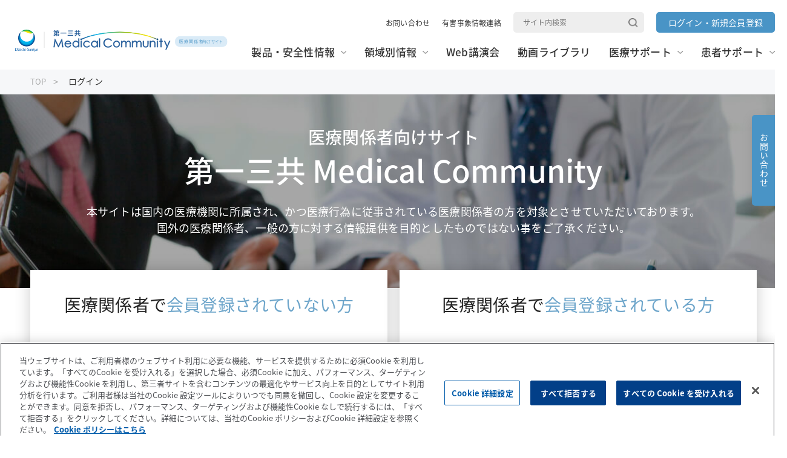

--- FILE ---
content_type: text/html; charset=UTF-8
request_url: https://www.medicalcommunity.jp/member/certification?destination=/book/dstv/itb/pdfbooks/GB_S05500-20210716_0922&
body_size: 10036
content:
<!DOCTYPE html>
<html lang="ja">
  <head>
    <meta charset="utf-8" />
<meta name="description" content="第一三共のログインをご紹介します。医療関係者向けサイト 第一三共 Medical Communityです。" />
<link rel="canonical" href="https://www.medicalcommunity.jp/user/login" />
<meta name="Generator" content="Drupal 10 (https://www.drupal.org)" />
<meta name="MobileOptimized" content="width" />
<meta name="HandheldFriendly" content="true" />
<meta name="viewport" content="width=device-width, initial-scale=1.0" />
<script type="application/ld+json">{
          "@context": "https://schema.org",
          "@type": "BreadcrumbList",
          "itemListElement": [{
              "@type": "ListItem",
              "position": "1",
              "name": "TOP",
              "item": "https://www.medicalcommunity.jp/"
            },{
              "@type": "ListItem",
              "position": "2",
              "name": "ログイン",
              "item": "https://www.medicalcommunity.jp/"
            }]}</script>
<link rel="icon" href="/themes/custom/dsc_theme/favicon.ico" type="image/vnd.microsoft.icon" />

    <!-- アップルタッチアイコン -->
    <link rel="apple-touch-icon" sizes="180x180" href="/themes/custom/dsc_theme/apple-touch-icon.png">
        <title>ログイン | 第一三共 Medical Community　医療関係者向けサイト</title>
                    <link rel="stylesheet" media="all" href="/core/modules/system/css/components/align.module.css?t8yfwi" />
<link rel="stylesheet" media="all" href="/core/modules/system/css/components/fieldgroup.module.css?t8yfwi" />
<link rel="stylesheet" media="all" href="/core/modules/system/css/components/container-inline.module.css?t8yfwi" />
<link rel="stylesheet" media="all" href="/core/modules/system/css/components/clearfix.module.css?t8yfwi" />
<link rel="stylesheet" media="all" href="/core/modules/system/css/components/details.module.css?t8yfwi" />
<link rel="stylesheet" media="all" href="/core/modules/system/css/components/hidden.module.css?t8yfwi" />
<link rel="stylesheet" media="all" href="/core/modules/system/css/components/item-list.module.css?t8yfwi" />
<link rel="stylesheet" media="all" href="/core/modules/system/css/components/js.module.css?t8yfwi" />
<link rel="stylesheet" media="all" href="/core/modules/system/css/components/nowrap.module.css?t8yfwi" />
<link rel="stylesheet" media="all" href="/core/modules/system/css/components/position-container.module.css?t8yfwi" />
<link rel="stylesheet" media="all" href="/core/modules/system/css/components/reset-appearance.module.css?t8yfwi" />
<link rel="stylesheet" media="all" href="/core/modules/system/css/components/resize.module.css?t8yfwi" />
<link rel="stylesheet" media="all" href="/core/modules/system/css/components/system-status-counter.css?t8yfwi" />
<link rel="stylesheet" media="all" href="/core/modules/system/css/components/system-status-report-counters.css?t8yfwi" />
<link rel="stylesheet" media="all" href="/core/modules/system/css/components/system-status-report-general-info.css?t8yfwi" />
<link rel="stylesheet" media="all" href="/core/modules/system/css/components/tablesort.module.css?t8yfwi" />
<link rel="stylesheet" media="all" href="/core/misc/components/progress.module.css?t8yfwi" />
<link rel="stylesheet" media="all" href="/core/misc/components/ajax-progress.module.css?t8yfwi" />
<link rel="stylesheet" media="all" href="/modules/contrib/social_media_links/css/social_media_links.theme.css?t8yfwi" />
<link rel="stylesheet" media="all" href="/modules/contrib/collapsiblock/theme/dist/collapsiblock.css?t8yfwi" />
<link rel="stylesheet" media="all" href="/themes/custom/pharma/css/index.css?t8yfwi" />
<link rel="stylesheet" media="all" href="/themes/custom/dsc_theme/css/common/vendor/slick-theme.css?t8yfwi" />
<link rel="stylesheet" media="all" href="/themes/custom/dsc_theme/css/common/vendor/slick.css?t8yfwi" />
<link rel="stylesheet" media="all" href="/themes/custom/dsc_theme/js/syncsearch/ss_search.css?t8yfwi" />
<link rel="stylesheet" media="all" href="/themes/custom/dsc_theme/css/style.css?t8yfwi" />

    
        <script src="/ec-player/js/player.js?v=2024041601"></script>
    <script src="/ec-player/js/jsplayer.js?v=2024041601"></script>
    <meta name="_userid_" content=""/>
  </head>
  <body ontouchstart=""  class="acquia-cms-toolbar acquia-cms-environment-prod">
    <script>
      // 2023.04.25 GA4対応　時分項目をカスタムディメンション化
      var dateTime = new Date(),
        year = dateTime.getFullYear(),
        month = dateTime.getMonth() + 1,
        day = dateTime.getDate(),
        hour = dateTime.getHours(),
        minutes = dateTime.getMinutes(),
        seconds = dateTime.getSeconds();
        
      if(month < 10)month = '0' + month;
      if(day < 10)day = '0' + day;
      if(hour < 10) hour = '0' + hour;
      if(minutes < 10) minutes = '0' + minutes;
      if(seconds < 10) seconds = '0' + seconds;

      var dateHourMinute_custom = year + '-' + month + '-' + day + ' ' + hour + ':' + minutes + ':' + seconds;

      // dsemailから人物コードが複合化できる場合は、その人物コードから検索したuidを使用する。
      if(0 == 1){
        window.dataLayer = window.dataLayer || [];
        dataLayer.push({'uid': "0",'jobCode': "その他医療関係者",'member_login_category': "-",'dateHourMinute_custom': dateHourMinute_custom});
      }else{
        // 2022.12.21 フック関数ではなくjsでCookieからuidを取得 未ログインの場合は0を設定 
        var cookie_param = document.cookie.split('; ');
        var ga_user_id_param = cookie_param.find(row => row.startsWith('user_id'));
        if(typeof ga_user_id_param != 'undefined'){
          var ga_user_id = ga_user_id_param.split('=')[1];
        }else{
          var ga_user_id = '0';
        }
        // Cookieからjobを取得 未ログインの場合はその他医療関係者を設定 
        var ga_job_param = cookie_param.find(row => row.startsWith('job'));
        if(typeof ga_job_param != 'undefined'){
          if(ga_job_param.split('=')[1] == 1){var ga_job = '医師'}
          if(ga_job_param.split('=')[1] == 2){var ga_job = '薬剤師'}
          if(ga_job_param.split('=')[1] == 3){var ga_job = '看護師'}
          if(ga_job_param.split('=')[1] == 9){var ga_job = 'その他医療関係者'}
        }else{
          var ga_job = 'その他医療関係者';
        }

        window.dataLayer = window.dataLayer || [];
        dataLayer.push({'uid': ga_user_id,'jobCode': ga_job,'member_login_category': "-",'dateHourMinute_custom': dateHourMinute_custom});
      }
    </script>
    <noscript><iframe src="https://www.googletagmanager.com/ns.html?id=GTM-P7QK4NH"
                  height="0" width="0" style="display:none;visibility:hidden"></iframe></noscript>

          
<header>
            
<!-- Include header -->
<div id="header" class="common-header">
	<div class="common-header__inner">
		<div class="logo">
									<a href="/"><img alt="第一三共 Medical Community　医療関係者向けサイト" src="/themes/custom/dsc_theme/img/common/logo.svg" /></a>
					</div>

		<div class="navi">
			<div class="navi--upper">
								<nav role="navigation" aria-labelledby="-menu">
      
  <h2 id="-menu"></h2>
  

        
                    <ul class="list is-pc--flex">
              <li>
        <a href="/inquiry" data-drupal-link-system-path="node/5066">お問い合わせ</a>
              </li>
          <li>
        <a href="/inquiry#harmful" data-drupal-link-system-path="node/5066">有害事象情報連絡</a>
              </li>
        </ul>
  


  </nav>


				<form id="ss-form1" class="search is-pc--flex" action="/search" method="get" accept charset="UTF-8">
					<label for="">
						<input placeholder="サイト内検索" type="text" id="ss-query1" name="query" autocomplete="off" />
						<input type="submit" onclick="document.charset ='UTF-8';" />
					</label>
				</form>

				<div class="login">
													<a href="/member/login"><span>ログイン<br class="is-sp"><span class="is-pc--ib">・</span>新規会員登録</span></a>
								</div>

				<div id="spMenu" class="spMenu is-sp">
					<span>&nbsp;</span>
					<span>&nbsp;</span>
					<span>&nbsp;</span>
				</div>
			</div>
						<div class="navi--under js-sp-menu">
				<ul class="list opt-pt20px">
										<li class="list__item js-dropdown"><a id="nav_product" class="link arrow" href="/products"><span>製品・安全性情報</span></a>
						<style>
.common-header .navi--under .list .list__item .dropdown__list:nth-child(2) li {
  padding-left: 10px;
}
.common-header .navi--under .list .list__item .dropdown__list:nth-child(2) li:nth-child(1) {
	padding-left: 0;
}
.common-header .navi--under .list .list__item .dropdown__list:nth-child(2) li:nth-child(5) {
	margin-top: 20px;
}
</style>
<div class="dropdown js-dropdown-menu">
<div class="dropdown__inner">
<ul class="dropdown__list">
	<li class="is-sp"><a href="/products/">製品・安全性情報TOP</a></li>
	<li><a href="/products/druginfo?drug_name_kana_head=1&amp;drug_kbn=1">製品一覧</a></li>
	<li><a href="/products/transitionallist/">販売中止品・予定一覧</a></li>
	<li><a href="/products/lotsearch/">使用期限検索</a></li>
	<li><a href="/products/download/">添付文書ダウンロード</a></li>
	<li><a href="/products/faq/">よくあるご質問</a></li>
	<li><a href="/products/safety/">安全性情報</a></li>
	<li><a href="/products/news/">お知らせ</a></li>
	<li class="is-pc">&nbsp;</li>
</ul>
<ul class="dropdown__list opt-mt20px">
	<li><a href="/products#mainproduct">主要製品一覧</a></liclass>
	<li class="is-pc">&nbsp;</li>
	<li class="is-pc">&nbsp;</li>
	<li class="is-pc">&nbsp;</li>
	<li><a href="/products/brand/lixiana">リクシアナ</a></li>
	<li><a href="/products/brand/efient">エフィエント</a></li>
	<li><a href="/products/brand/minnebro">ミネブロ</a></li>
	<li><a href="/products/brand/canalia">カナリア</a></li>
	<li><a href="/products/brand/tarlige">タリージェ</a></li>
	<li><a href="/products/brand/vimpat">ビムパット</a></li>
	<li><a href="/products/brand/emgality">エムガルティ</a></li>
	<li><a href="/products/brand/reyvow">レイボー</a></li>

	<li><a href="/products/brand/belsomra">ベルソムラ</a></li>
	<li><a href="/products/brand/inavir">イナビル</a></li>
	<li><a href="/products/brand/pralia">プラリア</a></li>
	<li><a href="/products/brand/ranmark">ランマーク</a></li>
	<li><a href="/products/brand/gabalon">ギャバロン</a></li>
	<li><a href="/products/brand/enhertu">エンハーツ</a></li>
	<li><a href="/products/brand/datroway">ダトロウェイ</a></li>
	<li><a href="/products/brand/vanflyta">ヴァンフリタ</a></li>
	<li><a href="/products/brand/opioid">ナルサス・ナルラピド・ナルベイン</a></li>

	<li><a href="/products/brand/delytact">デリタクト</a></li>
	<li><a href="/products/brand/ezharmia">エザルミア</a></li>
	<li><a href="/products/brand/adalimumab">アダリムマブ</a></li>
	<li><a href="/products/brand/biopten">ビオプテン</a></li>
	<li><a href="/products/brand/daichirona_for_intramuscular_injection">ダイチロナ</a></li>
	<li><a href="/products/brand/flumist_intranasal_spray">フルミスト</a></li>
</ul>
</div>
</div>

					</li>
										<li class="list__item js-dropdown"><a id="nav_region" class="link arrow" href="/ta"><span>領域別情報</span></a>
						<div class="dropdown js-dropdown-menu">
<div class="dropdown__inner">
<ul class="dropdown__list">
	<li class="is-sp"><a href="/area/">領域別情報TOP</a></li>
	<li><a href="/ta/thrombosis/">血栓症</a></li>
	<li><a href="/ta/hypertension_diabetes/">高血圧・糖尿病</a></li>
	<li><a href="/ta/migraine_epilepsy">片頭痛・てんかん・不眠症</a></li>
	<li><a href="/ta/osteoporosis_rheumatism/">骨粗鬆症・リウマチ</a></li>
	<li><a href="/ta/pain/">疼痛・がん疼痛</a></li>
	<li><a href="/ta/oncology/">がん</a></li>
	<li><a href="/ta/cancer_bone_metastasis/">がん骨転移・骨巨細胞腫</a></li>
	<li><a href="/ta/infection/">感染症</a></li>
	<li><a href="/ta/spasticity/">痙縮</a></li>
	<li><a href="/ta/genetic_diseases/">遺伝性疾患</a></li>
	<li><a href="/ta/inflammatory_bowel_disease/">炎症性腸疾患</a></li>
	<li><a href="/ta/biosimilar/">バイオシミラー</a></li>
	<li><a href="/ta/vaccine/">ワクチン</a></li>
</ul>
</div>
</div>

					</li>
										<li class="list__item "><a id="nav_websemi" class="link" href="/webinar"><span>Web講演会</span></a>
						
					</li>
										<li class="list__item "><a id="nav_movie" class="link" href="/library"><span>動画ライブラリ</span></a>
						
					</li>
										<li class="list__item js-dropdown"><a id="nav_medicalsupport" class="link arrow" href="/support"><span>医療サポート</span></a>
						<div class="dropdown js-dropdown-menu">
	<div class="dropdown__inner">
	<ul class="dropdown__list">
		<li class="is-sp"><a href="/support/">医療サポートTOP</a></li>
		<li><a href="/support/communication">医療関係者と患者さんのコミュニケーション</a></li>
		<li><a href="/support/gcher2_pathdiag">胃癌HER2診断</a></li>
		<li><a href="/support/medical_safety">押さえておきたい医療安全のポイント</a></li>
		<!-- li><a href="/products/brand/enhertu/breast_cancer/related/her2know">HER2 Know</a></li -->
		<li><a href="/support/cancer_nursing_advanced">がん看護アドバンス講座</a></li>
		<li><a href="/support/bridge">情報誌BRIDGE</a></li>
		<li><a href="/support/healthcaresystem2018">わかる！医療制度</a></li>
		<li><a href="/support/kawaraban">なっとく！診療報酬かわら版</a></li>
		<li><a href="/support/medicalfee">事例でなっとく！診療報酬通信</a></li>
		<li><a href="/support/oncology_totalcare">レジデントchannel</a></li>
		<li><a href="/support/skillup">スキルアップ講座</a></li>
		<li><a href="/support/pharmacist-forum">Pharmacist Forum</a></li>
		<li><a href="/support/pharmacist-forum/formulary/f_contents">フォーミュラリー最前線</a></li>
		<!-- li><a href="/support/cancer_totalcare">がんのトータルケア</a></li -->
		<!-- li><a href="/support/g_medical_cooperation">超高齢社会における医療連携</a></li -->
		<li><a href="/support/guideline">ガイドライン情報</a></li>
		<li><a href="/support/turnp">ターニングポイントで考える診療アプローチ</a></li>
		<li><a href="/support/multiangle">患者さんを多面的に診るためのMulti-Angle Approach</a></li>
		</ul>
	</div>
</div>
					</li>
										<li class="list__item js-dropdown"><a id="nav_patientsupport" class="link arrow" href="/useful"><span>患者サポート</span></a>
						<div class="dropdown js-dropdown-menu">
<div class="dropdown__inner">
<ul class="dropdown__list">
	<li class="is-sp"><a href="/useful/">患者サポートTOP</a></li>
	<li><a href="/useful/guidance/input">患者指導用資材</a></li>
	<!-- li><a href="/useful/app/">各医療アプリ</a></li -->
	<li><a class="newwindow" href="https://www.daiichisankyo.co.jp/healthy/" target="_blank"><span>疾患啓発サイト・患者向けサイト</span></a></li>
</ul>
</div>
</div>

					</li>
				</ul>

				<form class="search is-sp" id="ss-form2" action="/search" method="get" accept charset="UTF-8">
					<label for="">
						<input placeholder="サイト内検索" type="text" id="ss-query2" name="query" autocomplete="off" />
						<input type="submit" onclick="document.charset ='UTF-8';" />
					</label>
				</form>
			</div>
		</div>
	</div>
	<div class="dropdownBg" id="dropdownBg"></div>
</div>



<!-- パンくずエリア -->
<section id="breadcrumb" class="breadcrumb" data-show="true">
  <nav>
                   <a href="/">TOP</a>
                         <span>ログイン</span>
            </nav>
</section>
<!-- パンくずエリア -->

<!-- Include header -->  
</header>










  <main id="content" class="content" memflag>
    <div class="js-saveHistory" data-node_id="" data-node_type=""></div>
                              <div data-drupal-messages-fallback class="hidden"></div>          
<!-- コンテンツエリア -->
<section class="content__article">
  <!-- コンテンツエリア - タイトル -->
  <section class="content__article__header">
        <header class="content__article__header--background bigger js-articeHeader">
        <img src="/themes/custom/dsc_theme/img/login/mv_login.jpg" alt="">
        <div class="txt nowd white">
            <h1 class="en"><span>医療関係者向けサイト</span>第一三共 Medical Community</h1>
            <p>本サイトは国内の医療機関に所属され、かつ医療行為に従事されている医療関係者の方を対象とさせていただいております。<br>国外の医療関係者、一般の方に対する情報提供を目的としたものではない事をご了承ください。</p>
        </div>
    </header>
      </section>
  <!-- コンテンツエリア - タイトル -->

  <!-- コンテンツエリア - 記事 -->
  <article class="content__article__main login_community">
    <div class="content__article__main__wrap">
      <section class="content__wrapper">
        <div class="content__inner">
                              <div class="flex">
                    
<div class="mod__shadow_wrap">
  <div class="member">
    <h3 class="mod__ttl-3">医療関係者で<span>会員登録されていない方</span></span></h3>
    <div class="member__flex">
      <div class="member__top">
        <div class="member__top__inner">
          <p class="mod__txt--normal tac-pc">職種をお選びいただくことで、製品基本情報や一部のお役立ち情報など、<br>会員限定コンテンツ以外がご利用いただけます。</p>

          <ul class="occupation">
            <li class="occupation__item" data-occupation_id="1"><a id="job_select_doctor" href="/book/dstv/itb/pdfbooks/GB_S05500-20210716_0922">医師</a></li>
            <li class="occupation__item" data-occupation_id="2"><a id="job_select_pharmacist" href="/book/dstv/itb/pdfbooks/GB_S05500-20210716_0922">薬剤師</a></li>
            <li class="occupation__item" data-occupation_id="3"><a id="job_select_nurse" href="/book/dstv/itb/pdfbooks/GB_S05500-20210716_0922">看護師</a></li>
            <li class="occupation__item" data-occupation_id="9"><a id="job_select_other_medical" href="/book/dstv/itb/pdfbooks/GB_S05500-20210716_0922">その他医療関係者</a></li>
          </ul>

          <p class="mod__txt--normal tac opt-mt30px opt-mt15px_sp"><a href="https://www.daiichisankyo.co.jp/" class="mod__link--normal blue">医療関係者でない方はこちら</a></p>
          
        </div>
      </div>
      <div class="member__bottom">
        <div class="member__bottom__inner">
          <h4 class="mod__ttl-4-noline">医療関係者で<br>会員登録をご希望の方</h4>

          <div class="txtarea tac-pc">
            <p class="mod__txt--normal">会員登録されていない医療関係者の方は、<br class="is-pc">新規会員登録をおすすめします。<br>日常の診療に役立つコンテンツを豊富にご用意しております。</p>
            <p class="mod__txt--small">※一部会員</p>
          </div>

          <div class="mod__btn__wrap--small">
            <div class="mod__btn--blue righter">
              <a href="/member/index">新規会員登録</a>
                          </div>
          </div>
        </div>

        
      </div>
    </div>
  </div>
</div>
                      <div class="mod__shadow_wrap">
              <div class="member">
                <h3 class="mod__ttl-3">医療関係者で<span>会員登録されている方</span></span></h3>
                <div class="member__flex">   
                  <div class="member__top">
                    <div class="member__top__inner">
                      
                                            <form class="user-login-form" data-drupal-selector="user-login-form" autocomplete="off" novalidate="novalidate" action="/member/certification?destination=/book/dstv/itb/pdfbooks/GB_S05500-20210716_0922" method="post" id="user-login-form" accept-charset="UTF-8">
  <p class="mod__txt--normal">ユーザー名（ご登録メールアドレス）</p>
  <div class="mod__search__box--text opt-mt5px">
    <label for="">
        <input autocorrect="none" autocapitalize="none" spellcheck="false" autofocus="autofocus" autocomplete="username" data-twig-suggestion="user-login-form" placeholder="メールアドレスを入力してください" data-drupal-selector="edit-name" type="text" id="edit-name" name="name" value="" size="60" maxlength="60" class="form-text required" required="required" aria-required="true" />

  

          </label>
  </div>
  <p class="mod__txt--normal">パスワード</p>
  <div class="mod__search__box--text opt-mt5px">
    <label for="">
        <input autocomplete="off" data-twig-suggestion="user-login-form" placeholder="パスワードを入力してください" data-drupal-selector="edit-pass" type="password" id="edit-pass" name="pass" size="60" maxlength="128" class="form-text required" required="required" aria-required="true" />

  

          </label>
  </div>
  <div class="mod__checkbox">
      <input data-twig-suggestion="user-login-form" data-drupal-selector="edit-persistent-login" type="checkbox" id="edit-persistent-login" name="persistent_login" value="1" class="form-checkbox" />

  

        <label for="edit-persistent-login" class="mod__txt--normal">次回からメールアドレス・パスワードの入力を省略する</label>
  </div>
  <p class="mod__txt--small">※共用パソコンではチェックを外してください。</p> 
  <div class="mod__btn__wrap--small opt-mt40px">
    <div class="mod__btn--blue righter">
      <div class="mod__btn--blue">
    <input data-twig-suggestion="user-login-form" data-drupal-selector="edit-submit" type="submit" id="edit-submit--2" name="op" value="ログイン" class="button js-form-submit form-submit" />   
</div>

          </div>
    <p class="mod__txt--normal tac opt-mt5px"><a href="/user/password" class="mod__link--normal blue">パスワードのご変更、お忘れの場合はこちら</a></p>
  </div>
  <input data-twig-suggestion="user-login-form" data-drupal-selector="form-lq3s5jpps-wm3nmievsr9b-es0s1u78ebnkk6fkffra" type="hidden" name="form_build_id" value="form-Lq3s5JPpS_WM3NMiEvSr9B_eS0S1u78EBNKK6fkFfRA" />

  <input data-twig-suggestion="user-login-form" data-drupal-selector="edit-user-login-form" type="hidden" name="form_id" value="user_login_form" />

</form>
                    </div>
                  </div>
                                                      <div class="member__bottom">
                    <div class="member__bottom__inner">
                                            <h4 class="mod__ttl-4-noline">m3.com会員様（医師の方のみ）</h4>
<div class="txtarea">
  <div class="img">
    <img src="/themes/custom/dsc_theme/img/common/logo_m3.png" alt="">
  </div>
  <p class="mod__txt--normal tac">m3.comはエムスリー株式会社が運営する<br>医療従事者向け医療専門サイトの名称で、<br class="is-sp">登録商標です。</p>
</div>
<div class="mod__btn__wrap--small">
  <form class="openid-connect-login-form" data-drupal-selector="openid-connect-login-form" action="/user/login?destination=/book/dstv/itb/pdfbooks/GB_S05500-20210716_0922&amp;" method="post" id="openid-connect-login-form" accept-charset="UTF-8">
    <div class="mod__btn--blue righter">                         
        <input data-twig-suggestion="openid-connect-login-form" data-drupal-selector="edit-openid-connect-client-m3com-login" type="submit" id="edit-openid-connect-client-m3com-login" name="m3com" value="ログイン">   
            </div>
    <input autocomplete="off" data-twig-suggestion="openid-connect-login-form" data-drupal-selector="form-widf13vbjxwc3yok-7myux-fbfed2toyb2f-ywp5sgg" type="hidden" name="form_build_id" value="form-wIdF13VbjxwC3yOK-7MYux_fBFeD2TOyb2F-YWP5SGg">
    <input data-twig-suggestion="openid-connect-login-form" data-drupal-selector="edit-openid-connect-login-form" type="hidden" name="form_id" value="openid_connect_login_form">
  </form>
</div>
<p class="mod__txt--small tac style="margin-top: 0;">m3.comアカウントでのログインは<br>Web講演会・コンテンツ視聴のみとなります</p>                    </div>
                  </div>
                                  </div>
              </div>
            </div>
                              </div> <!-- flex -->
                                                  <div class="mod__shadow_wrap">
            <div class="reccomend">
              <h3 class="mod__ttl-3">会員限定コンテンツのご紹介</span></h3>
                <div class="reccomend__inner">
  <div class="mod__btn__wrap">
    <div class="mod__btn--blue righter">
      <a href="/member/index">新規会員登録</a>
          </div>
  </div>
  <p class="mod__txt--large tac-pc">日常診療に役立つコンテンツを豊富にご用意しております。<br>会員登録をされていない医療関係者の方は、新規会員登録をお願いいたします。</p>
  <ul class="mod__card--contents--col3">
    <li class="item">
      <div class="item__detail">
        <div class="thumb">
          <img src="\themes\custom\dsc_theme\img\login\img01.png" alt="">
        </div>
        <div class="info">
          <p class="info__tag">製品情報</p>
          <p class="info__ttl">麻薬情報を含め、<br class="is-pc">より詳細な製品情報が閲覧可能です</p>
          <p class="info__annotation">※一部会員</p>
        </div>
      </div>
    </li>
    <li class="item">
      <div class="item__detail">
        <div class="thumb">
          <img src="\themes\custom\dsc_theme\img\login\img02.png" alt="">
        </div>
        <div class="info">
          <p class="info__tag">Web講演会</p>
          <p class="info__ttl">様々な領域のエキスパートによる<br class="is-pc">Web講演会が視聴可能です</p>
        </div>
      </div>
    </li>
    <li class="item">
      <div class="item__detail">
        <div class="thumb">
          <img src="\themes\custom\dsc_theme\img\login\img03.png" alt="">
        </div>
        <div class="info">
          <p class="info__tag">動画ライブラリ</p>
          <p class="info__ttl">製品や疾患に関する豊富な<br class="is-pc">動画コンテンツが閲覧可能です</p>
          <p class="info__annotation">※一部会員</p>
        </div>
      </div>
    </li>
    <li class="item">
      <div class="item__detail">
        <div class="thumb">
          <img src="\themes\custom\dsc_theme\img\login\img04.png" alt="">
        </div>
        <div class="info">
          <p class="info__tag">担当MRへの連絡</p>
          <p class="info__ttl">ご不明点やご要望など、担当MRに<br class="is-pc">直接ご連絡いただくことができます</p>
          <p class="info__annotation">※一部会員</p>
        </div>
      </div>
    </li>
    <li class="item">
      <div class="item__detail">
        <div class="thumb">
          <img src="\themes\custom\dsc_theme\img\login\img05.png" alt="">
        </div>
        <div class="info border">
          <p class="info__tag">DS email</p>
          <p class="info__ttl">担当MRより、Web講演会や<br class="is-pc">製品関連情報をメールにてお届けします</p>
          <p class="info__annotation">※一部会員</p>
        </div>
      </div>
    </li>
    <li class="item">
      <div class="item__detail">
        <div class="thumb">
          <img src="\themes\custom\dsc_theme\img\login\img06.png" alt="">
        </div>
        <div class="info">
          <p class="info__tag">マイページ</p>
          <p class="info__ttl">視聴予定のWeb講演会や<br class="is-pc">閲覧履歴が表示されます</p>
        </div>
      </div>
    </li>
  </ul>

</div>
            </div>
          </div>
                  </div>
      </section>
    </div>
  </article>
  <!-- コンテンツエリア - 記事 -->
</section>
<!-- コンテンツエリア -->
  

  
  
</main>

  <footer id="footer" class="common-footer">
              
<!-- パンくずエリア -->
<section id="breadcrumb" class="breadcrumb" data-show="true">
  <nav>
                   <a href="/">TOP</a>
                         <span>ログイン</span>
            </nav>
</section>
<!-- パンくずエリア -->


	<style>
.mod__btn__wrap--small .mod__btn--orange2 a{
    background: #ef8009;
    color: #fff;
    min-width: 280px;
    margin: 0 10px;
    display: flex;
    justify-content: center;
    align-items: center;
    transition: all 0.2s linear;
    padding: 15px 20px;
    font-size: 1.8rem;
    text-align: center;
    border-radius: 6px;
    cursor: pointer;
}
</style>
<!-- 会員登録・お問い合わせ ページ共通 -->
<section class="common-infomation" id="infomation">
<div class="common-infomation__inner">
<p class="lead">会員登録をしていただくことで、<br />
Web講演会や動画等の会員限定コンテンツをご覧いただけます。</p>

    <div class="mod__btn__wrap--small opt-mt20px">
      <div class="mod__btn--orange2 righter">
          <a href="/member/index?cp=reg">新規会員登録する</a>
      </div>
    </div>

<div class="contact">
<div class="product">
<p class="ttl">お問い合わせ</p>

<div class="txt">
<p>製品情報センター</p>

<p class="tel"><a href="tel:0120-189-132">0120-189-132</a></p>

<p class="annotation tac">受付時間：平日午前9時00分～午後5時30分<br class="is-sp" />
（土、日、祝日、当社休日除く）</p>
</div>

<div class="btn"><a href="/inquiry">お問い合わせ</a></div>
</div>

<div class="mr">
<p class="ttl">担当MRに連絡する</p>

<div class="txt">
<p>担当MRに連絡を取りたい方は、<br />
こちらからも連絡いただけます。</p>

<p class="small">※医師限定コンテンツ</p>
</div>

<div class="btn"><a class="lock" href="/inquiry/form?category=mr">担当MRに連絡する</a></div>
</div>
</div>
</div>
</section>


	
<!-- 会員登録・お問い合わせ ページ共通 -->
<div class="fixed__menu is-pc">
	<ul class="fixed__menu__list">
		<li><a href="/inquiry">お問い合わせ</a></li>
													</ul>
</div>
<a id="pagetop" href="#" class="pagetop">
	<img src="/themes/custom/dsc_theme/img/common/icon_page_top.png" alt="ページトップに戻る">
</a>
<div class="common-footer__wrapper">
	<div class="common-footer__inner navi">
		<div class="navi__logo">
						<div class="is-pc">
								<a href="/"><img src="/themes/custom/dsc_theme/img/common/logo.svg" alt="第一三共 Medical Community　医療関係者向けサイト"></a>
			</div>
						<div class="is-sp">
								<a href="/"><img src="/themes/custom/dsc_theme/img/common/logo_sp.svg" alt="第一三共 Medical Community　医療関係者向けサイト"></a>
			</div>
		</div>
				<nav role="navigation" aria-labelledby="-menu">
      
  <h2 id="-menu"></h2>
  

        
                    <ul class="navi__list">
              <li>
        <a href="/products" data-drupal-link-system-path="node/511">製品・安全性情報</a>
              </li>
          <li>
        <a href="/area">領域別情報</a>
              </li>
          <li>
        <a href="/webinar" data-drupal-link-system-path="node/186">Web講演会</a>
              </li>
          <li>
        <a href="/library" data-drupal-link-system-path="node/176">動画ライブラリ</a>
              </li>
          <li>
        <a href="/support" data-drupal-link-system-path="node/5071">医療サポート</a>
              </li>
          <li>
        <a href="/useful" data-drupal-link-system-path="node/5076">患者サポート</a>
              </li>
        </ul>
  


  </nav>

	</div>
</div>
<div class="common-footer__wrapper bg--blue">
	<div class="common-footer__inner navi--under">
				<nav role="navigation" aria-labelledby="-menu">
      
  <h2 id="-menu"></h2>
  

        
                    <ul class="navi--under__list">
              <li>
        <a href="https://www.daiichisankyo.co.jp/" target="_blank" class="newwindow">コーポレートサイト</a>
              </li>
          <li>
        <a href="https://www.daiichisankyo.co.jp/about_us/corporate_info/" target="_blank" class="newwindow">企業情報</a>
              </li>
          <li>
        <a href="https://www.daiichisankyo.co.jp/notice/individual/" target="_blank" class="newwindow">個人情報の取扱いについて</a>
              </li>
          <li>
        <a href="https://www.daiichisankyo.co.jp/notice/" target="_blank" class="newwindow">プライバシーポリシー</a>
              </li>
          <li>
        <a href="https://www.daiichisankyo.co.jp/sm_policy/" target="_blank" class="newwindow">ソーシャルメディアポリシー</a>
              </li>
          <li>
        <a href="/terms_and_condition" data-drupal-link-system-path="node/49791">ご利用条件</a>
              </li>
          <li>
        <a href="/terms" data-drupal-link-system-path="node/9491">会員規約</a>
              </li>
          <li>
        <a href="/sitemap" data-drupal-link-system-path="node/43106">サイトマップ</a>
              </li>
          <li>
        <button class="ot-sdk-show-settings" type="button">Cookie 詳細設定</button>
              </li>
        </ul>
  


  </nav>

		<p class="copyright">
			<small>Copyright &copy; DAIICHI SANKYO COMPANY, LIMITED. All Rights Reserved.</small>
		</p>
	</div>
</div>

  
  </footer>


  
    
    <script type="application/json" data-drupal-selector="drupal-settings-json">{"path":{"baseUrl":"\/","pathPrefix":"","currentPath":"member\/certification","currentPathIsAdmin":false,"isFront":false,"currentLanguage":"ja","currentQuery":{"destination":"\/book\/dstv\/itb\/pdfbooks\/GB_S05500-20210716_0922"}},"pluralDelimiter":"\u0003","gtm":{"tagId":null,"settings":{"data_layer":"dataLayer","include_classes":false,"allowlist_classes":"google\nnonGooglePixels\nnonGoogleScripts\nnonGoogleIframes","blocklist_classes":"customScripts\ncustomPixels","include_environment":false,"environment_id":"","environment_token":""},"tagIds":["GTM-P7QK4NH"]},"gtag":{"tagId":"","consentMode":false,"otherIds":[],"events":[],"additionalConfigInfo":[]},"suppressDeprecationErrors":true,"ajaxPageState":{"libraries":"eJxlzsEOgzAMA9Af6sgnVW6IQkeyINID_D1ot7GLJb-DZQ4zbNmbBa_EsUuZk-tYxIXUosFeOU7rHy0aoSZ1QEnvePYJbxy_6GVbsDueSxncYdVl7qi3rEn_NH1PlDxziFNDygXA3UMK","theme":"dsc_theme","theme_token":null},"ajaxTrustedUrl":{"form_action_p_pvdeGsVG5zNF_XLGPTvYSKCf43t8qZYSwcfZl2uzM":true},"cohesion":{"currentAdminTheme":"dsc_admin_theme","front_end_settings":{"global_js":{"matchHeight":1,"parallax_scrolling":1,"cohMatchHeights":1}},"google_map_api_key":null,"google_map_api_key_geo":null,"animate_on_view_mobile":null,"add_animation_classes":null,"use_dx8":false,"sidebar_view_style":"titles","log_dx8_error":false,"error_url":"\/cohesionapi\/logger\/jserrors","dx8_content_paths":null},"collapsiblock":{"active_pages":false,"slide_speed":200,"cookie_lifetime":null},"user":{"uid":0,"permissionsHash":"faba40c705d739917e06e69fa55413f0a29d28b4bd874cd30af101c95ad53d2f"}}</script>
<script src="/core/assets/vendor/jquery/jquery.min.js?v=3.7.1"></script>
<script src="/core/assets/vendor/once/once.min.js?v=1.0.1"></script>
<script src="/sites/default/files/languages/ja_7V5ZgATNITA5qdvpzOjqHG0bAjBWeNrYzh6adgyFbaw.js?t8yfwi"></script>
<script src="/core/misc/drupalSettingsLoader.js?v=10.3.1"></script>
<script src="/core/misc/drupal.js?v=10.3.1"></script>
<script src="/core/misc/drupal.init.js?v=10.3.1"></script>
<script src="/core/assets/vendor/tabbable/index.umd.min.js?v=6.2.0"></script>
<script src="https://code.jquery.com/jquery-3.0.0.min.js"></script>
<script src="/themes/custom/pharma/js/index.js?v=0.03"></script>
<script src="/themes/custom/dsc_theme/js/vendor/slick.min.js?v=2025112001"></script>
<script src="/themes/custom/dsc_theme/js/vendor/smoothscroll.js?v=2025112001"></script>
<script src="/themes/custom/dsc_theme/js/index.js?v=2025112001"></script>
<script src="/themes/custom/dsc_theme/js/common.js?v=2025112001"></script>
<script src="https://yubinbango.github.io/yubinbango/yubinbango.js"></script>
<script src="/themes/custom/dsc_theme/js/syncsearch/ss_config.js?v=2025112001"></script>
<script src="/modules/contrib/google_tag/js/gtm.js?t8yfwi"></script>
<script src="/modules/contrib/google_tag/js/gtag.js?t8yfwi"></script>
<script src="/core/misc/progress.js?v=10.3.1"></script>
<script src="/core/assets/vendor/loadjs/loadjs.min.js?v=4.3.0"></script>
<script src="/core/misc/debounce.js?v=10.3.1"></script>
<script src="/core/misc/announce.js?v=10.3.1"></script>
<script src="/core/misc/message.js?v=10.3.1"></script>
<script src="/core/misc/ajax.js?v=10.3.1"></script>
<script src="/modules/contrib/google_tag/js/gtag.ajax.js?t8yfwi"></script>
<script src="https://cdn.jsdelivr.net/npm/js-cookie@3.0.5/dist/js.cookie.min.js"></script>
<script src="/modules/contrib/collapsiblock/theme/dist/collapsiblock.js?t8yfwi" type="module"></script>

  </body>
</html>


--- FILE ---
content_type: text/css
request_url: https://www.medicalcommunity.jp/themes/custom/dsc_theme/js/syncsearch/ss_search.css?t8yfwi
body_size: 6495
content:
/*
* ss_search.css
* http://www.syncsearch.jp/
*
* @version 1.14.0
* @date 2021-10-26
*/

@charset "UTF-8";
div#ss-main {
  margin: 20px 0px 20px 0px;
  font-family: -apple-system, BlinkMacSystemFont, "Helvetica Neue", "Segoe UI","ヒラギノ角ゴ ProN W3", Meiryo, sans-serif;
  width: 100%;
}

@media screen and (max-width: 640px) {
  div#ss-main {
    width: 100%;
  }
}

@media screen and (min-width: 641px) and (max-width: 768px) {
  div#ss-main {
    width: 100%;
  }
}

@media screen and (min-width: 769px) {
  div#ss-main {
    width: 100%;
  }
}

div#ss-main.left {
  margin-top: 15px;
}

div#ss-main.center {
  text-align: center;
  margin: 15px auto 0px auto;
}

div#ss-main.sp {
  width: 100%;
}

div#ss-main a {
  color: #0076bf;
  text-decoration: none;
}

div#ss-main.center #ss-form, div#ss-main.center #ss-content {
  text-align: left;
}

/* === Search Form === */
#ss-form {
  margin-bottom: 10px;
}

#ss-form div.ss-search {
  margin: 10px 0px 10px 0px;
}

#ss-form div.ss-categories {
  margin-top: 10px;
}

#ss-form div.ss-categories fieldset.ss-category-field {
  border: none;
  padding: 0;
  margin: 5px 0px 5px 0px;
}

@media screen and (max-width: 640px) {
  div#ss-main.css3 #ss-form {
    position: relative;
  }
}

div#ss-main.css3 #ss-form .ss-search-input {
  background: #fafafa none repeat scroll 0 0;
  border: medium none;
  -webkit-box-shadow: 1px 1px 2px #ccc inset;
  box-shadow: 1px 1px 2px #ccc inset;
  -webkit-box-sizing: border-box;
  box-sizing: border-box;
  height: 38px;
  padding: 0 7px;
  width: 300px;
  ime-mode: active;
  font-size: 16px;
}

@media screen and (max-width: 640px) {
  div#ss-main.css3 #ss-form .ss-search-input {
    width: 100%;
  }
}

div#ss-main.css3 #ss-form .ss-search-button {
  background: rgba(0, 0, 0, 0) -webkit-gradient(linear, left top, left bottom, from(#bbbbbb), color-stop(70%, #b9b9b9), to(#cccccc)) repeat scroll 0 0;
  background: rgba(0, 0, 0, 0) -webkit-linear-gradient(top, #bbbbbb 0%, #b9b9b9 70%, #cccccc 100%) repeat scroll 0 0;
  background: rgba(0, 0, 0, 0) linear-gradient(to bottom, #bbbbbb 0%, #b9b9b9 70%, #cccccc 100%) repeat scroll 0 0;
  filter: progid:DXImageTransform.Microsoft.gradient(startColorstr='#bbbbbb', endColorstr='#cccccc', GradientType=0);
  /* IE7,8,9 */
  height: 38px;
  color: #FFF;
  border: medium none;
  cursor: pointer;
  width: 6em;
  font-size: 14px;
  vertical-align: top;
  border-radius: 0;
}

@media screen and (max-width: 640px) {
  div#ss-main.css3 #ss-form .ss-search-button {
    position: absolute;
    right: 0;
    top: 0;
  }
}

div#ss-main.css3 #ss-form fieldset.ss-category-field input[type=radio],
div#ss-main.css3 #ss-form fieldset.ss-category-field input[type=checkbox] {
  display: inline-block;
  margin-right: 6px;
}

div#ss-main.css3 #ss-form fieldset.ss-category-field input[type=radio] + label,
div#ss-main.css3 #ss-form fieldset.ss-category-field input[type=checkbox] + label {
  position: relative;
  display: inline-block;
  margin-right: 12px;
  font-size: 14px;
  line-height: 26px;
  cursor: pointer;
}

div#ss-main.css3 #ss-form fieldset.ss-category-field input[type=radio],
div#ss-main.css3 #ss-form fieldset.ss-category-field input[type=checkbox] {
  opacity: 0;
  margin: 0;
}

div#ss-main.css3 #ss-form fieldset.ss-category-field input[type=radio]:focus + label,
div#ss-main.css3 #ss-form fieldset.ss-category-field input[type=checkbox]:focus + label {
  outline: solid;
}

div#ss-main.css3 #ss-form fieldset.ss-category-field input[type=radio] + label,
div#ss-main.css3 #ss-form fieldset.ss-category-field input[type=checkbox] + label {
  padding: 0 0 0 24px;
}

div#ss-main.css3 #ss-form fieldset.ss-category-field input[type=radio] + label::before,
div#ss-main.css3 #ss-form fieldset.ss-category-field input[type=checkbox] + label::before {
  content: "";
  position: absolute;
  top: 50%;
  left: 0;
  -webkit-box-sizing: border-box;
  box-sizing: border-box;
  display: block;
  width: 18px;
  height: 18px;
  margin-top: -9px;
  background: #FFF;
}

div#ss-main.css3 #ss-form fieldset.ss-category-field input[type=radio] + label::before {
  border: 2px solid #ccc;
  border-radius: 30px;
}

div#ss-main.css3 #ss-form fieldset.ss-category-field input[type=checkbox] + label::before {
  border: 2px solid #ccc;
}

div#ss-main.css3 #ss-form fieldset.ss-category-field input[type=radio]:checked + label::after,
div#ss-main.css3 #ss-form fieldset.ss-category-field input[type=checkbox]:checked + label::after {
  content: "";
  position: absolute;
  top: 50%;
  -webkit-box-sizing: border-box;
  box-sizing: border-box;
  display: block;
}

div#ss-main.css3 #ss-form fieldset.ss-category-field input[type=radio]:checked + label::after {
  left: 5px;
  width: 8px;
  height: 8px;
  margin-top: -4px;
  background: #444444;
  border-radius: 8px;
}

div#ss-main.css3 #ss-form fieldset.ss-category-field input[type=checkbox]:checked + label::after {
  left: 3px;
  width: 16px;
  height: 8px;
  margin-top: -8px;
  border-left: 3px solid #444444;
  border-bottom: 3px solid #444444;
  -webkit-transform: rotate(-45deg);
  -ms-transform: rotate(-45deg);
  transform: rotate(-45deg);
}

div#ss-main.css3.blue #ss-form .ss-search-input {
  background: #f2f6f8 none repeat scroll 0 0;
}

div#ss-main.css3.blue #ss-form .ss-search-button {
  background: rgba(0, 0, 0, 0) -webkit-gradient(linear, left top, left bottom, from(#0073a8), color-stop(70%, #007db7), to(#0087c6)) repeat scroll 0 0;
  background: rgba(0, 0, 0, 0) -webkit-linear-gradient(top, #0073a8 0%, #007db7 70%, #0087c6 100%) repeat scroll 0 0;
  background: rgba(0, 0, 0, 0) linear-gradient(to bottom, #0073a8 0%, #007db7 70%, #0087c6 100%) repeat scroll 0 0;
  filter: progid:DXImageTransform.Microsoft.gradient(startColorstr='#0073a8', endColorstr='#0087c6', GradientType=0);
  /* IE7,8,9 */
}

div#ss-main.css3.blue #ss-form fieldset.ss-category-field input[type=radio]:checked + label::after {
  background: #0076bf;
}

div#ss-main.css3.blue #ss-form fieldset.ss-category-field input[type=checkbox]:checked + label::after {
  border-left: 3px solid #0076bf;
  border-bottom: 3px solid #0076bf;
}

div#ss-main.ie6 #ss-form .ss-search-input,
div#ss-main.ie7 #ss-form .ss-search-input,
div#ss-main.ie8 #ss-form .ss-search-input {
  width: 300px;
  height: 17px;
  ime-mode: active;
}

div#ss-main.ie6 #ss-form .ss-search-button,
div#ss-main.ie7 #ss-form .ss-search-button,
div#ss-main.ie8 #ss-form .ss-search-button {
  vertical-align: bottom;
}

div#ss-main.ie8 #ss-form fieldset.ss-category-field input[type=radio],
div#ss-main.ie8 #ss-form fieldset.ss-category-field input[type=checkbox] {
  margin-right: 2px;
  vertical-align: text-bottom;
}

div#ss-main.ie8 #ss-form fieldset.ss-category-field input[type=radio] + label,
div#ss-main.ie8 #ss-form fieldset.ss-category-field input[type=checkbox] + label {
  margin-right: 12px;
}

#ss-form div.ss-groups {
  margin-top: 10px;
}

#ss-form div.ss-groups fieldset.ss-group-field {
  border: none;
  padding: 0;
  margin: 5px 0px 5px 0px;
}

div#ss-main.css3 #ss-form fieldset.ss-group-field input[type=radio] {
  display: inline-block;
  margin-right: 6px;
  opacity: 0;
  margin: 0;
}

div#ss-main.css3 #ss-form fieldset.ss-group-field input[type=radio] + label {
  position: relative;
  display: inline-block;
  margin-right: 12px;
  font-size: 14px;
  line-height: 26px;
  cursor: pointer;
  padding: 0 0 0 24px;
}

div#ss-main.css3 #ss-form fieldset.ss-group-field input[type=radio] + label::before {
  content: "";
  position: absolute;
  top: 50%;
  left: 0;
  -webkit-box-sizing: border-box;
  box-sizing: border-box;
  display: block;
  width: 18px;
  height: 18px;
  margin-top: -9px;
  background: #FFF;
  border: 2px solid #ccc;
  border-radius: 30px;
}

div#ss-main.css3 #ss-form fieldset.ss-group-field input[type=radio]:checked + label::after {
  content: "";
  position: absolute;
  top: 50%;
  -webkit-box-sizing: border-box;
  box-sizing: border-box;
  display: block;
  left: 5px;
  width: 8px;
  height: 8px;
  margin-top: -4px;
  background: #444444;
  border-radius: 8px;
}

div#ss-main.css3.blue #ss-form fieldset.ss-group-field input[type=radio]:checked + label::after {
  background: #0076bf;
}

div#ss-main.ie8 #ss-form fieldset.ss-group-field input[type=radio] {
  margin-right: 2px;
  vertical-align: text-bottom;
}

div#ss-main.ie8 #ss-form fieldset.ss-group-field input[type=radio] + label {
  margin-right: 12px;
}

div#ss-main a.ss-category-linked-list-item__link {
  cursor: pointer;
}

div#ss-main a.ss-category-linked-list-item__link--disabled {
  color: inherit;
  cursor: default;
}

.ss-keyword-ranking-heading {
  margin-bottom: 0;
}

ul.ss-keyword-ranks {
  margin: 0;
  padding-left: 0;
}

ul.ss-keyword-ranks li.ss-keyword-rank {
  cursor: pointer;
  display: inline-block;
  margin: 5px;
  padding: 5px;
}

/* === Navication === */
div#ss-navi {
  padding: 5px 0px 5px 0px;
  margin-bottom: 20px;
  border: 1px solid #E4E4E4;
  background-color: #FAFAFA;
  font-size: 87.5%;
  margin-top: 10px;
}

div#ss-navi:after {
  content: "";
  display: block;
  clear: both;
}

div#ss-navi div.ss-navi-left {
  display: inline-block;
  text-align: left;
}

div#ss-navi div.ss-navi-left span#ss-total-hits {
  padding-left: 10px;
}

@media screen and (max-width: 640px) {
  div#ss-navi div.ss-navi-left span#ss-total-hits {
    padding-left: 0px;
  }
}

div#ss-navi div.ss-navi-left span#ss-show-counts {
  padding-left: 10px;
}

@media screen and (max-width: 640px) {
  div#ss-navi div.ss-navi-left span#ss-show-counts {
    display: none;
  }
}

div#ss-navi div.ss-navi-right {
  min-width: 100px;
  float: right;
  display: inline-block;
}

div#ss-navi div.ss-navi-right span#ss-sort-match {
  color: #0076bf;
  cursor: pointer;
}

div#ss-navi div.ss-navi-right span#ss-sort-date {
  margin-left: 8px;
  color: #0076bf;
  cursor: pointer;
}

div#ss-navi div.ss-navi-right span[id^=ss-sort] {
  color: #0076bf;
  margin-left: 8px;
  cursor: pointer;
}

div#ss-navi div.ss-navi-right span#ss-sort-match.selected,
div#ss-navi div.ss-navi-right span#ss-sort-date.selected,
div#ss-navi div.ss-navi-right span[id^=ss-sort].selected {
  font-weight: bold;
  color: #444;
}

div#ss-main.ie7 div#ss-navi div.ss-navi-right,
div#ss-main.ie6 div#ss-navi div.ss-navi-right {
  position: relative;
  top: -16px;
}

#ss-main.ie8 #ss-navi {
  margin-bottom: 0;
}

#ss-main .SS_hitCount {
  display: inline-block;
}

#ss-main .SS_hitCount--select {
  padding: 5px 3px;
}

#ss-main.css3 .SS_hitCount--radio input[type=radio] {
  display: inline-block;
  margin-right: 6px;
  opacity: 0;
  margin: 0;
}

#ss-main.css3 .SS_hitCount--radio input[type=radio] + label {
  position: relative;
  display: inline-block;
  margin-right: 12px;
  font-size: 14px;
  line-height: 26px;
  cursor: pointer;
  padding: 0 0 0 24px;
}

#ss-main.css3 .SS_hitCount--radio input[type=radio] + label::before {
  content: "";
  position: absolute;
  top: 50%;
  left: 0;
  -webkit-box-sizing: border-box;
  box-sizing: border-box;
  display: block;
  width: 18px;
  height: 18px;
  margin-top: -9px;
  background: #FFF;
  border: 2px solid #ccc;
  border-radius: 30px;
}

#ss-main.css3 .SS_hitCount--radio input[type=radio]:checked + label::after {
  content: "";
  position: absolute;
  top: 50%;
  -webkit-box-sizing: border-box;
  box-sizing: border-box;
  display: block;
  left: 5px;
  width: 8px;
  height: 8px;
  margin-top: -4px;
  background: #444444;
  border-radius: 8px;
}

#ss-main.css3 .SS_hitCount--radio input[type=radio]:focus + label {
  outline: solid;
}

#ss-main.css3.blue .SS_hitCount--radio input[type=radio]:checked + label::after {
  background: #0076bf;
}

/* === AdResult === */
div#ss-ad-result {
  margin-bottom: 25px;
  background-color: #E8F4FF;
  border: 1px solid #D2EAFF;
  text-align: center;
}

div#ss-ad-result div.ss-ad-item {
  padding-bottom: 10px;
  padding-top: 10px;
  padding-left: 5px;
  padding-right: 5px;
  margin-top: 0px;
  line-height: 1.2em;
  text-align: left;
}

div#ss-ad-result div.ss-ad-item::after {
  clear: both;
  content: "";
  display: block;
}

div#ss-ad-result div.ss-ad-item div.ss-ad-image {
  float: left;
  width: 170px;
  border: 1px solid #CCC;
  background-color: #FFF;
}

@media screen and (max-width: 640px) {
  div#ss-ad-result div.ss-ad-item div.ss-ad-image {
    display: none;
  }
}

div#ss-ad-result div.ss-ad-item div.ss-ad-image img {
  padding: 4px;
}

div#ss-ad-result div.ss-ad-item div.ss-ad-page {
  float: left;
  margin-left: 15px;
  line-height: 1.5em;
  padding-top: 2px;
}

@media screen and (max-width: 640px) {
  div#ss-ad-result div.ss-ad-item div.ss-ad-page {
    width: 100%;
  }
}

@media screen and (min-width: 641px) and (max-width: 768px) {
  div#ss-ad-result div.ss-ad-item div.ss-ad-page {
    width: calc(100% - 190px);
  }
}

@media screen and (min-width: 769px) {
  div#ss-ad-result div.ss-ad-item div.ss-ad-page {
    width: calc(100% - 190px);
  }
}

div#ss-ad-result div.ss-ad-item div.ss-ad-page .ss-ad-title {
  font-size: 110%;
  margin: 0px 0px 6px 0px;
  padding: 0;
}

div#ss-ad-result div.ss-ad-item div.ss-ad-page div.ss-ad-summary {
  margin: 4px 0px;
  font-size: 100%;
  color: #333;
}

div#ss-ad-result div.ss-ad-item div.ss-ad-page div.ss-ad-summary span.ss-highlight {
  font-weight: bold;
}

@media screen and (max-width: 640px) {
  div#ss-ad-result div.ss-ad-item div.ss-ad-page div.ss-ad-summary {
    display: -webkit-box;
    -webkit-box-orient: vertical;
    -webkit-line-clamp: 3;
    overflow: hidden;
  }
}

div#ss-ad-result div.ss-ad-item .ss-ad-url a {
  color: #006F00;
  word-break: break-all;
}

div#ss-ad-result div.ss-ad-item .ss-ad-content-length {
  color: #333;
  font-size: 90%;
}

div#ss-ad-result div.ss-ad-item .ss-ad-last-modified {
  margin-left: 5px;
  color: #333;
  font-size: 90%;
}

/* === Result === */
div#ss-result {
  padding-left: 7px;
  /* adjust to ad-image */
}

div#ss-result div.ss-item {
  margin-bottom: 20px;
  line-height: 1.2em;
  text-align: left;
  clear: both;
}

div#ss-result div.ss-item::after {
  clear: both;
  content: "";
  display: block;
}

div#ss-result div.ss-item div.ss-image {
  width: 170px;
  float: left;
}

@media screen and (max-width: 640px) {
  div#ss-result div.ss-item div.ss-image {
    display: none;
  }
}

div#ss-result div.ss-item div.ss-image img {
  width: 160px;
  padding: 4px;
  border: 1px solid #CCC;
}

div#ss-result div.ss-item div.ss-page {
  width: 820px;
  float: left;
  margin-left: 15px;
  line-height: 1.5em;
  padding-top: 2px;
  margin-bottom: 20px;
}

div#ss-result div.ss-item div.ss-page .ss-title {
  font-size: 110%;
  margin: 0px 0px 6px 0px;
  padding: 0;
}

div#ss-result div.ss-item div.ss-page .ss-file-type {
  font-size: 85%;
  padding-right: 5px;
}

div#ss-result div.ss-item div.ss-page .ss-summary {
  font-size: 100%;
  color: #333;
}

div#ss-result div.ss-item div.ss-page .ss-summary span.ss-highlight {
  font-weight: bold;
}

@media screen and (max-width: 640px) {
  div#ss-result div.ss-item div.ss-page .ss-summary {
    display: -webkit-box;
    -webkit-box-orient: vertical;
    -webkit-line-clamp: 3;
    overflow: hidden;
  }
}

div#ss-result div.ss-item .ss-url a {
  color: #006F00;
  word-break: break-all;
}

div#ss-result div.ss-item .ss-content-type {
  font-weight: bold;
  color: #333;
}

div#ss-result div.ss-item .ss-content-length {
  color: #333;
  font-size: 90%;
}

div#ss-result div.ss-item .ss-last-modified {
  margin-left: 5px;
  color: #333;
  font-size: 90%;
}

div#ss-main.css3 div#ss-result div.ss-item div.ss-page {
  width: calc(100% - 190px);
}

@media screen and (max-width: 640px) {
  div#ss-main.css3 div#ss-result div.ss-item div.ss-page {
    width: 100%;
    margin: 10px auto;
    padding-bottom: 20px;
    border-bottom: 1px dotted #ccc;
  }
}

#ss-main.ie8 #ss-result {
  overflow: hidden;
}

#ss-main.ie8 .ss-item {
  overflow: hidden;
  margin-top: 20px;
  margin-bottom: 0;
}

#ss-main.ie8 .ss-item .ss-page {
  margin-bottom: 0;
}

.ss-icon img {
  width: 13px;
  height: 17px;
  vertical-align: text-bottom;
}

/* === Pagination === */
div.ss-pagination {
  position: relative;
  top: 20px;
  margin-bottom: 40px;
  clear: left;
  text-align: center;
}

div.ss-pagination span {
  margin: 0px 3px 0px 3px;
}

div.ss-pagination .ss-select-page {
  border: 1px solid #EEE;
  background-color: #FAFAFA;
  padding: 2px 8px 2px 8px;
  width: 20px;
  position: relative;
  /* for IE bug */
}

div.ss-pagination .ss-page-prev, div.ss-pagination .ss-page-next, div.ss-pagination .ss-page-first, div.ss-pagination .ss-page-last {
  color: #0076bf;
  cursor: pointer;
}

div.ss-pagination .ss-page {
  border: 1px solid #EEE;
  padding: 1px 7px 1px 7px;
  width: 20px;
  position: relative;
  /* for IE bug */
  color: #0076bf;
  cursor: pointer;
}

#ss-main.ie8 .ss-pagination {
  margin-top: 20px;
}

/* === NotFound === */
div#ss-not-found, div.ss-multiview-not-found {
  font-size: 100%;
  margin: 20px 0px 15px 5px;
  text-align: left;
}

div#ss-not-found #ss-hint, div.ss-multiview-not-found #ss-hint {
  margin: 15px 0px 0px 5px;
}

div#ss-not-found ul#ss-hint-message, div.ss-multiview-not-found ul#ss-hint-message {
  margin-top: 0;
  padding-left: 0;
}

div#ss-not-found ul#ss-hint-message li, div.ss-multiview-not-found ul#ss-hint-message li {
  margin-left: 25px;
}

/* === Preview === */
div#ss-preview {
  position: absolute;
  z-index: 100;
  width: 436px;
  height: 336px;
  background: url([data-uri]) no-repeat 0 0;
  display: none;
}

div#ss-preview div#ss-preview-container {
  width: 407px;
  height: 307px;
  margin: 16px 0px 0px 16px;
  background: url([data-uri]) no-repeat 0 0;
}

div#ss-preview img#ss-preview-image {
  border: 1px solid #CCCCCC;
}

div#ss-main.ie6 div#ss-preview, body.ie7 div#ss-preview {
  background: url(//image.syncsearch.jp/image/preview.gif) no-repeat 0 0;
}

div#ss-main.ie6 div#ss-preview-container, body.ie7 div#ss-preview-container {
  background: url(//image.syncsearch.jp/image/shadow.png) no-repeat 0 0;
}

div#ss-loading-animation {
  margin: 100px auto;
  font-size: 25px;
  width: 1em;
  height: 1em;
  border-radius: 50%;
  position: relative;
  text-indent: -9999em;
  -webkit-animation: load5 1.1s infinite ease;
  animation: load5 1.1s infinite ease;
  -webkit-transform: translateZ(0);
  -ms-transform: translateZ(0);
  transform: translateZ(0);
}

@-webkit-keyframes load5 {
  0%,
  100% {
    -webkit-box-shadow: 0em -2.6em 0em 0em #808080, 1.8em -1.8em 0 0em rgba(128, 128, 128, 0.2), 2.5em 0em 0 0em rgba(128, 128, 128, 0.2), 1.75em 1.75em 0 0em rgba(128, 128, 128, 0.2), 0em 2.5em 0 0em rgba(128, 128, 128, 0.2), -1.8em 1.8em 0 0em rgba(128, 128, 128, 0.2), -2.6em 0em 0 0em rgba(128, 128, 128, 0.5), -1.8em -1.8em 0 0em rgba(128, 128, 128, 0.7);
    box-shadow: 0em -2.6em 0em 0em #808080, 1.8em -1.8em 0 0em rgba(128, 128, 128, 0.2), 2.5em 0em 0 0em rgba(128, 128, 128, 0.2), 1.75em 1.75em 0 0em rgba(128, 128, 128, 0.2), 0em 2.5em 0 0em rgba(128, 128, 128, 0.2), -1.8em 1.8em 0 0em rgba(128, 128, 128, 0.2), -2.6em 0em 0 0em rgba(128, 128, 128, 0.5), -1.8em -1.8em 0 0em rgba(128, 128, 128, 0.7);
  }
  12.5% {
    -webkit-box-shadow: 0em -2.6em 0em 0em rgba(128, 128, 128, 0.7), 1.8em -1.8em 0 0em #808080, 2.5em 0em 0 0em rgba(128, 128, 128, 0.2), 1.75em 1.75em 0 0em rgba(128, 128, 128, 0.2), 0em 2.5em 0 0em rgba(128, 128, 128, 0.2), -1.8em 1.8em 0 0em rgba(128, 128, 128, 0.2), -2.6em 0em 0 0em rgba(128, 128, 128, 0.2), -1.8em -1.8em 0 0em rgba(128, 128, 128, 0.5);
    box-shadow: 0em -2.6em 0em 0em rgba(128, 128, 128, 0.7), 1.8em -1.8em 0 0em #808080, 2.5em 0em 0 0em rgba(128, 128, 128, 0.2), 1.75em 1.75em 0 0em rgba(128, 128, 128, 0.2), 0em 2.5em 0 0em rgba(128, 128, 128, 0.2), -1.8em 1.8em 0 0em rgba(128, 128, 128, 0.2), -2.6em 0em 0 0em rgba(128, 128, 128, 0.2), -1.8em -1.8em 0 0em rgba(128, 128, 128, 0.5);
  }
  25% {
    -webkit-box-shadow: 0em -2.6em 0em 0em rgba(128, 128, 128, 0.5), 1.8em -1.8em 0 0em rgba(128, 128, 128, 0.7), 2.5em 0em 0 0em #808080, 1.75em 1.75em 0 0em rgba(128, 128, 128, 0.2), 0em 2.5em 0 0em rgba(128, 128, 128, 0.2), -1.8em 1.8em 0 0em rgba(128, 128, 128, 0.2), -2.6em 0em 0 0em rgba(128, 128, 128, 0.2), -1.8em -1.8em 0 0em rgba(128, 128, 128, 0.2);
    box-shadow: 0em -2.6em 0em 0em rgba(128, 128, 128, 0.5), 1.8em -1.8em 0 0em rgba(128, 128, 128, 0.7), 2.5em 0em 0 0em #808080, 1.75em 1.75em 0 0em rgba(128, 128, 128, 0.2), 0em 2.5em 0 0em rgba(128, 128, 128, 0.2), -1.8em 1.8em 0 0em rgba(128, 128, 128, 0.2), -2.6em 0em 0 0em rgba(128, 128, 128, 0.2), -1.8em -1.8em 0 0em rgba(128, 128, 128, 0.2);
  }
  37.5% {
    -webkit-box-shadow: 0em -2.6em 0em 0em rgba(128, 128, 128, 0.2), 1.8em -1.8em 0 0em rgba(128, 128, 128, 0.5), 2.5em 0em 0 0em rgba(128, 128, 128, 0.7), 1.75em 1.75em 0 0em #808080, 0em 2.5em 0 0em rgba(128, 128, 128, 0.2), -1.8em 1.8em 0 0em rgba(128, 128, 128, 0.2), -2.6em 0em 0 0em rgba(128, 128, 128, 0.2), -1.8em -1.8em 0 0em rgba(128, 128, 128, 0.2);
    box-shadow: 0em -2.6em 0em 0em rgba(128, 128, 128, 0.2), 1.8em -1.8em 0 0em rgba(128, 128, 128, 0.5), 2.5em 0em 0 0em rgba(128, 128, 128, 0.7), 1.75em 1.75em 0 0em #808080, 0em 2.5em 0 0em rgba(128, 128, 128, 0.2), -1.8em 1.8em 0 0em rgba(128, 128, 128, 0.2), -2.6em 0em 0 0em rgba(128, 128, 128, 0.2), -1.8em -1.8em 0 0em rgba(128, 128, 128, 0.2);
  }
  50% {
    -webkit-box-shadow: 0em -2.6em 0em 0em rgba(128, 128, 128, 0.2), 1.8em -1.8em 0 0em rgba(128, 128, 128, 0.2), 2.5em 0em 0 0em rgba(128, 128, 128, 0.5), 1.75em 1.75em 0 0em rgba(128, 128, 128, 0.7), 0em 2.5em 0 0em #808080, -1.8em 1.8em 0 0em rgba(128, 128, 128, 0.2), -2.6em 0em 0 0em rgba(128, 128, 128, 0.2), -1.8em -1.8em 0 0em rgba(128, 128, 128, 0.2);
    box-shadow: 0em -2.6em 0em 0em rgba(128, 128, 128, 0.2), 1.8em -1.8em 0 0em rgba(128, 128, 128, 0.2), 2.5em 0em 0 0em rgba(128, 128, 128, 0.5), 1.75em 1.75em 0 0em rgba(128, 128, 128, 0.7), 0em 2.5em 0 0em #808080, -1.8em 1.8em 0 0em rgba(128, 128, 128, 0.2), -2.6em 0em 0 0em rgba(128, 128, 128, 0.2), -1.8em -1.8em 0 0em rgba(128, 128, 128, 0.2);
  }
  62.5% {
    -webkit-box-shadow: 0em -2.6em 0em 0em rgba(128, 128, 128, 0.2), 1.8em -1.8em 0 0em rgba(128, 128, 128, 0.2), 2.5em 0em 0 0em rgba(128, 128, 128, 0.2), 1.75em 1.75em 0 0em rgba(128, 128, 128, 0.5), 0em 2.5em 0 0em rgba(128, 128, 128, 0.7), -1.8em 1.8em 0 0em #808080, -2.6em 0em 0 0em rgba(128, 128, 128, 0.2), -1.8em -1.8em 0 0em rgba(128, 128, 128, 0.2);
    box-shadow: 0em -2.6em 0em 0em rgba(128, 128, 128, 0.2), 1.8em -1.8em 0 0em rgba(128, 128, 128, 0.2), 2.5em 0em 0 0em rgba(128, 128, 128, 0.2), 1.75em 1.75em 0 0em rgba(128, 128, 128, 0.5), 0em 2.5em 0 0em rgba(128, 128, 128, 0.7), -1.8em 1.8em 0 0em #808080, -2.6em 0em 0 0em rgba(128, 128, 128, 0.2), -1.8em -1.8em 0 0em rgba(128, 128, 128, 0.2);
  }
  75% {
    -webkit-box-shadow: 0em -2.6em 0em 0em rgba(128, 128, 128, 0.2), 1.8em -1.8em 0 0em rgba(128, 128, 128, 0.2), 2.5em 0em 0 0em rgba(128, 128, 128, 0.2), 1.75em 1.75em 0 0em rgba(128, 128, 128, 0.2), 0em 2.5em 0 0em rgba(128, 128, 128, 0.5), -1.8em 1.8em 0 0em rgba(128, 128, 128, 0.7), -2.6em 0em 0 0em #808080, -1.8em -1.8em 0 0em rgba(128, 128, 128, 0.2);
    box-shadow: 0em -2.6em 0em 0em rgba(128, 128, 128, 0.2), 1.8em -1.8em 0 0em rgba(128, 128, 128, 0.2), 2.5em 0em 0 0em rgba(128, 128, 128, 0.2), 1.75em 1.75em 0 0em rgba(128, 128, 128, 0.2), 0em 2.5em 0 0em rgba(128, 128, 128, 0.5), -1.8em 1.8em 0 0em rgba(128, 128, 128, 0.7), -2.6em 0em 0 0em #808080, -1.8em -1.8em 0 0em rgba(128, 128, 128, 0.2);
  }
  87.5% {
    -webkit-box-shadow: 0em -2.6em 0em 0em rgba(128, 128, 128, 0.2), 1.8em -1.8em 0 0em rgba(128, 128, 128, 0.2), 2.5em 0em 0 0em rgba(128, 128, 128, 0.2), 1.75em 1.75em 0 0em rgba(128, 128, 128, 0.2), 0em 2.5em 0 0em rgba(128, 128, 128, 0.2), -1.8em 1.8em 0 0em rgba(128, 128, 128, 0.5), -2.6em 0em 0 0em rgba(128, 128, 128, 0.7), -1.8em -1.8em 0 0em #808080;
    box-shadow: 0em -2.6em 0em 0em rgba(128, 128, 128, 0.2), 1.8em -1.8em 0 0em rgba(128, 128, 128, 0.2), 2.5em 0em 0 0em rgba(128, 128, 128, 0.2), 1.75em 1.75em 0 0em rgba(128, 128, 128, 0.2), 0em 2.5em 0 0em rgba(128, 128, 128, 0.2), -1.8em 1.8em 0 0em rgba(128, 128, 128, 0.5), -2.6em 0em 0 0em rgba(128, 128, 128, 0.7), -1.8em -1.8em 0 0em #808080;
  }
}

@keyframes load5 {
  0%,
  100% {
    -webkit-box-shadow: 0em -2.6em 0em 0em #808080, 1.8em -1.8em 0 0em rgba(128, 128, 128, 0.2), 2.5em 0em 0 0em rgba(128, 128, 128, 0.2), 1.75em 1.75em 0 0em rgba(128, 128, 128, 0.2), 0em 2.5em 0 0em rgba(128, 128, 128, 0.2), -1.8em 1.8em 0 0em rgba(128, 128, 128, 0.2), -2.6em 0em 0 0em rgba(128, 128, 128, 0.5), -1.8em -1.8em 0 0em rgba(128, 128, 128, 0.7);
    box-shadow: 0em -2.6em 0em 0em #808080, 1.8em -1.8em 0 0em rgba(128, 128, 128, 0.2), 2.5em 0em 0 0em rgba(128, 128, 128, 0.2), 1.75em 1.75em 0 0em rgba(128, 128, 128, 0.2), 0em 2.5em 0 0em rgba(128, 128, 128, 0.2), -1.8em 1.8em 0 0em rgba(128, 128, 128, 0.2), -2.6em 0em 0 0em rgba(128, 128, 128, 0.5), -1.8em -1.8em 0 0em rgba(128, 128, 128, 0.7);
  }
  12.5% {
    -webkit-box-shadow: 0em -2.6em 0em 0em rgba(128, 128, 128, 0.7), 1.8em -1.8em 0 0em #808080, 2.5em 0em 0 0em rgba(128, 128, 128, 0.2), 1.75em 1.75em 0 0em rgba(128, 128, 128, 0.2), 0em 2.5em 0 0em rgba(128, 128, 128, 0.2), -1.8em 1.8em 0 0em rgba(128, 128, 128, 0.2), -2.6em 0em 0 0em rgba(128, 128, 128, 0.2), -1.8em -1.8em 0 0em rgba(128, 128, 128, 0.5);
    box-shadow: 0em -2.6em 0em 0em rgba(128, 128, 128, 0.7), 1.8em -1.8em 0 0em #808080, 2.5em 0em 0 0em rgba(128, 128, 128, 0.2), 1.75em 1.75em 0 0em rgba(128, 128, 128, 0.2), 0em 2.5em 0 0em rgba(128, 128, 128, 0.2), -1.8em 1.8em 0 0em rgba(128, 128, 128, 0.2), -2.6em 0em 0 0em rgba(128, 128, 128, 0.2), -1.8em -1.8em 0 0em rgba(128, 128, 128, 0.5);
  }
  25% {
    -webkit-box-shadow: 0em -2.6em 0em 0em rgba(128, 128, 128, 0.5), 1.8em -1.8em 0 0em rgba(128, 128, 128, 0.7), 2.5em 0em 0 0em #808080, 1.75em 1.75em 0 0em rgba(128, 128, 128, 0.2), 0em 2.5em 0 0em rgba(128, 128, 128, 0.2), -1.8em 1.8em 0 0em rgba(128, 128, 128, 0.2), -2.6em 0em 0 0em rgba(128, 128, 128, 0.2), -1.8em -1.8em 0 0em rgba(128, 128, 128, 0.2);
    box-shadow: 0em -2.6em 0em 0em rgba(128, 128, 128, 0.5), 1.8em -1.8em 0 0em rgba(128, 128, 128, 0.7), 2.5em 0em 0 0em #808080, 1.75em 1.75em 0 0em rgba(128, 128, 128, 0.2), 0em 2.5em 0 0em rgba(128, 128, 128, 0.2), -1.8em 1.8em 0 0em rgba(128, 128, 128, 0.2), -2.6em 0em 0 0em rgba(128, 128, 128, 0.2), -1.8em -1.8em 0 0em rgba(128, 128, 128, 0.2);
  }
  37.5% {
    -webkit-box-shadow: 0em -2.6em 0em 0em rgba(128, 128, 128, 0.2), 1.8em -1.8em 0 0em rgba(128, 128, 128, 0.5), 2.5em 0em 0 0em rgba(128, 128, 128, 0.7), 1.75em 1.75em 0 0em #808080, 0em 2.5em 0 0em rgba(128, 128, 128, 0.2), -1.8em 1.8em 0 0em rgba(128, 128, 128, 0.2), -2.6em 0em 0 0em rgba(128, 128, 128, 0.2), -1.8em -1.8em 0 0em rgba(128, 128, 128, 0.2);
    box-shadow: 0em -2.6em 0em 0em rgba(128, 128, 128, 0.2), 1.8em -1.8em 0 0em rgba(128, 128, 128, 0.5), 2.5em 0em 0 0em rgba(128, 128, 128, 0.7), 1.75em 1.75em 0 0em #808080, 0em 2.5em 0 0em rgba(128, 128, 128, 0.2), -1.8em 1.8em 0 0em rgba(128, 128, 128, 0.2), -2.6em 0em 0 0em rgba(128, 128, 128, 0.2), -1.8em -1.8em 0 0em rgba(128, 128, 128, 0.2);
  }
  50% {
    -webkit-box-shadow: 0em -2.6em 0em 0em rgba(128, 128, 128, 0.2), 1.8em -1.8em 0 0em rgba(128, 128, 128, 0.2), 2.5em 0em 0 0em rgba(128, 128, 128, 0.5), 1.75em 1.75em 0 0em rgba(128, 128, 128, 0.7), 0em 2.5em 0 0em #808080, -1.8em 1.8em 0 0em rgba(128, 128, 128, 0.2), -2.6em 0em 0 0em rgba(128, 128, 128, 0.2), -1.8em -1.8em 0 0em rgba(128, 128, 128, 0.2);
    box-shadow: 0em -2.6em 0em 0em rgba(128, 128, 128, 0.2), 1.8em -1.8em 0 0em rgba(128, 128, 128, 0.2), 2.5em 0em 0 0em rgba(128, 128, 128, 0.5), 1.75em 1.75em 0 0em rgba(128, 128, 128, 0.7), 0em 2.5em 0 0em #808080, -1.8em 1.8em 0 0em rgba(128, 128, 128, 0.2), -2.6em 0em 0 0em rgba(128, 128, 128, 0.2), -1.8em -1.8em 0 0em rgba(128, 128, 128, 0.2);
  }
  62.5% {
    -webkit-box-shadow: 0em -2.6em 0em 0em rgba(128, 128, 128, 0.2), 1.8em -1.8em 0 0em rgba(128, 128, 128, 0.2), 2.5em 0em 0 0em rgba(128, 128, 128, 0.2), 1.75em 1.75em 0 0em rgba(128, 128, 128, 0.5), 0em 2.5em 0 0em rgba(128, 128, 128, 0.7), -1.8em 1.8em 0 0em #808080, -2.6em 0em 0 0em rgba(128, 128, 128, 0.2), -1.8em -1.8em 0 0em rgba(128, 128, 128, 0.2);
    box-shadow: 0em -2.6em 0em 0em rgba(128, 128, 128, 0.2), 1.8em -1.8em 0 0em rgba(128, 128, 128, 0.2), 2.5em 0em 0 0em rgba(128, 128, 128, 0.2), 1.75em 1.75em 0 0em rgba(128, 128, 128, 0.5), 0em 2.5em 0 0em rgba(128, 128, 128, 0.7), -1.8em 1.8em 0 0em #808080, -2.6em 0em 0 0em rgba(128, 128, 128, 0.2), -1.8em -1.8em 0 0em rgba(128, 128, 128, 0.2);
  }
  75% {
    -webkit-box-shadow: 0em -2.6em 0em 0em rgba(128, 128, 128, 0.2), 1.8em -1.8em 0 0em rgba(128, 128, 128, 0.2), 2.5em 0em 0 0em rgba(128, 128, 128, 0.2), 1.75em 1.75em 0 0em rgba(128, 128, 128, 0.2), 0em 2.5em 0 0em rgba(128, 128, 128, 0.5), -1.8em 1.8em 0 0em rgba(128, 128, 128, 0.7), -2.6em 0em 0 0em #808080, -1.8em -1.8em 0 0em rgba(128, 128, 128, 0.2);
    box-shadow: 0em -2.6em 0em 0em rgba(128, 128, 128, 0.2), 1.8em -1.8em 0 0em rgba(128, 128, 128, 0.2), 2.5em 0em 0 0em rgba(128, 128, 128, 0.2), 1.75em 1.75em 0 0em rgba(128, 128, 128, 0.2), 0em 2.5em 0 0em rgba(128, 128, 128, 0.5), -1.8em 1.8em 0 0em rgba(128, 128, 128, 0.7), -2.6em 0em 0 0em #808080, -1.8em -1.8em 0 0em rgba(128, 128, 128, 0.2);
  }
  87.5% {
    -webkit-box-shadow: 0em -2.6em 0em 0em rgba(128, 128, 128, 0.2), 1.8em -1.8em 0 0em rgba(128, 128, 128, 0.2), 2.5em 0em 0 0em rgba(128, 128, 128, 0.2), 1.75em 1.75em 0 0em rgba(128, 128, 128, 0.2), 0em 2.5em 0 0em rgba(128, 128, 128, 0.2), -1.8em 1.8em 0 0em rgba(128, 128, 128, 0.5), -2.6em 0em 0 0em rgba(128, 128, 128, 0.7), -1.8em -1.8em 0 0em #808080;
    box-shadow: 0em -2.6em 0em 0em rgba(128, 128, 128, 0.2), 1.8em -1.8em 0 0em rgba(128, 128, 128, 0.2), 2.5em 0em 0 0em rgba(128, 128, 128, 0.2), 1.75em 1.75em 0 0em rgba(128, 128, 128, 0.2), 0em 2.5em 0 0em rgba(128, 128, 128, 0.2), -1.8em 1.8em 0 0em rgba(128, 128, 128, 0.5), -2.6em 0em 0 0em rgba(128, 128, 128, 0.7), -1.8em -1.8em 0 0em #808080;
  }
}

/* facet drill down -- start */
.ss-drill-down {
  list-style: none;
  margin: 0;
  padding: 0;
}

.ss-drill-down--root {
  border: 1px solid #ccc;
  border-top: 0;
}

.ss-drill-down--sub {
  overflow: hidden;
}

.ss-drill-down__item {
  border-top: 1px solid #ccc;
  color: #000;
  cursor: pointer;
  padding-left: .5em;
  position: relative;
}

.ss-drill-down__item:not(.ss-drill-down__item--opened) > .ss-drill-down--sub {
  display: none;
}

.ss-drill-down__item .ss-category {
  cursor: pointer;
  margin: 0;
  position: absolute;
  top: 1em;
}

.ss-drill-down__label {
  cursor: pointer;
  display: block;
  padding: .5em 0 .5em 1.2em;
}

.ss-drill-down__item--noresult:not(.ss-drill-down__item__has-sub-category) > .ss-drill-down__label:hover {
  cursor: default;
}

.ss-drill-down__item:not(.ss-drill-down__item--checked):not(.ss-drill-down__item--noresult) > .ss-drill-down__label > .ss-drill-down__label__text:hover {
  border-bottom: 1px solid currentColor;
}

#ss-content.ss-content--show-drill-down > .ss-content-drill-down {
  margin: 20px 0;
  word-break: break-all;
}

@media screen and (min-width: 769px) {
  #ss-content.ss-content--show-drill-down > .ss-content-drill-down {
    margin: 0;
  }
  #ss-content.ss-content--show-drill-down--left > div, #ss-content.ss-content--show-drill-down--right > div {
    -webkit-box-sizing: border-box;
    box-sizing: border-box;
    width: 80%;
  }
  #ss-content.ss-content--show-drill-down--left > div.ss-content-drill-down, #ss-content.ss-content--show-drill-down--right > div.ss-content-drill-down {
    width: 20%;
  }
  #ss-content.ss-content--show-drill-down--left > div {
    float: right;
  }
  #ss-content.ss-content--show-drill-down--left > div.ss-content-drill-down {
    float: left;
    padding-right: 20px;
  }
  #ss-content.ss-content--show-drill-down--right > div {
    float: left;
  }
  #ss-content.ss-content--show-drill-down--right > div.ss-content-drill-down {
    float: right;
    padding-left: 20px;
  }
}

/* facet drill down -- end */
@media screen and (min-width: 641px) and (max-width: 768px) {
  div#ss-wrapper {
    display: -webkit-box;
    display: -webkit-flex;
    display: -ms-flexbox;
    display: flex;
  }
}

@media screen and (min-width: 769px) {
  div#ss-wrapper {
    display: -webkit-box;
    display: -webkit-flex;
    display: -ms-flexbox;
    display: flex;
  }
}

div.ss-multiview {
  clear: both;
}

div.ss-multiview div.ss-multiview-viewTitle {
  margin-bottom: 10px;
}

div.ss-multiview div.ss-multiview-result div.ss-item {
  margin-bottom: 30px;
  line-height: 1.2em;
  text-align: left;
  clear: both;
}

div.ss-multiview div.ss-multiview-result div.ss-item::after {
  clear: both;
  content: "";
  display: block;
}

div.ss-multiview div.ss-multiview-result div.ss-item div.ss-page {
  float: left;
  line-height: 1.5em;
  padding-top: 2px;
}

div.ss-multiview div.ss-multiview-result div.ss-item div.ss-page .ss-title {
  font-size: 110%;
  margin: 0px 0px 6px 0px;
  padding: 0;
}

div.ss-multiview div.ss-multiview-result div.ss-item div.ss-page .ss-file-type {
  font-size: 85%;
  padding-right: 5px;
}

div.ss-multiview div.ss-multiview-result div.ss-item div.ss-page .ss-summary {
  font-size: 100%;
  color: #333;
}

div.ss-multiview div.ss-multiview-result div.ss-item div.ss-page .ss-summary span.ss-highlight {
  font-weight: bold;
}

@media screen and (max-width: 640px) {
  div.ss-multiview div.ss-multiview-result div.ss-item div.ss-page .ss-summary {
    display: -webkit-box;
    -webkit-box-orient: vertical;
    -webkit-line-clamp: 3;
    overflow: hidden;
  }
}

div.ss-multiview div.ss-multiview-result div.ss-item .ss-url a {
  color: #006F00;
  word-break: break-all;
}

div#ss-multiview-container {
  margin: 75px 0px 0px 0px;
}

div#ss-multiview-container a {
  color: #0076bf;
  text-decoration: none;
}

div#ss-multiview-container div.ss-multiview {
  margin: 50px 20px 50px 20px;
  clear: both;
}

@media screen and (min-width: 641px) and (max-width: 768px) {
  div#ss-multiview-container div.ss-multiview {
    width: 200px;
  }
}

@media screen and (min-width: 769px) {
  div#ss-multiview-container div.ss-multiview {
    width: 400px;
  }
}

div#ss-multiview-container div.ss-multiview div.ss-multiview-viewTitle {
  margin-bottom: 10px;
}

div#ss-multiview-container div.ss-multiview div.ss-multiview-result div.ss-item {
  margin-bottom: 30px;
  line-height: 1.2em;
  text-align: left;
  clear: both;
}

div#ss-multiview-container div.ss-multiview div.ss-multiview-result div.ss-item::after {
  clear: both;
  content: "";
  display: block;
}

div#ss-multiview-container div.ss-multiview div.ss-multiview-result div.ss-item div.ss-page {
  float: left;
  line-height: 1.5em;
  padding-top: 2px;
}

div#ss-multiview-container div.ss-multiview div.ss-multiview-result div.ss-item div.ss-page .ss-title {
  font-size: 110%;
  margin: 0px 0px 6px 0px;
  padding: 0;
}

div#ss-multiview-container div.ss-multiview div.ss-multiview-result div.ss-item div.ss-page .ss-file-type {
  font-size: 85%;
  padding-right: 5px;
}

div#ss-multiview-container div.ss-multiview div.ss-multiview-result div.ss-item div.ss-page .ss-summary {
  font-size: 100%;
  color: #333;
}

div#ss-multiview-container div.ss-multiview div.ss-multiview-result div.ss-item div.ss-page .ss-summary span.ss-highlight {
  font-weight: bold;
}

@media screen and (max-width: 640px) {
  div#ss-multiview-container div.ss-multiview div.ss-multiview-result div.ss-item div.ss-page .ss-summary {
    display: -webkit-box;
    -webkit-box-orient: vertical;
    -webkit-line-clamp: 3;
    overflow: hidden;
  }
}

div#ss-multiview-container div.ss-multiview div.ss-multiview-result div.ss-item .ss-url a {
  color: #006F00;
  word-break: break-all;
}

/* === Navication === */
div.ss-multiview-navi {
  padding: 5px 0px 5px 0px;
  margin-bottom: 20px;
  border-top: 1px solid #E4E4E4;
  border-bottom: 1px solid #E4E4E4;
  background-color: #FAFAFA;
  font-size: 87.5%;
}

div.ss-multiview-navi:after {
  content: "";
  display: block;
  clear: both;
}

div.ss-multiview-navi span.ss-multiview-total-hits {
  padding-left: 10px;
}

@media screen and (max-width: 640px) {
  div.ss-multiview-navi span.ss-multiview-total-hits {
    padding-left: 0px;
  }
}

div.ss-multiview-navi span.ss-multiview-show-counts {
  padding-left: 10px;
}

@media screen and (max-width: 640px) {
  div.ss-multiview-navi span.ss-multiview-show-counts {
    display: none;
  }
}

#ss-maybe {
  margin-bottom: 0;
  display: -webkit-inline-box;
  display: -webkit-inline-flex;
  display: -ms-inline-flexbox;
  display: inline-flex;
}

a.ss-maybe-link {
  cursor: pointer;
}

#ss-relate-words {
  display: flow-root;
}

#ss-relate-words dt {
  float: left;
  margin: 0 1em 1em 0;
}

#ss-relate-words-container {
  list-style: none;
}

#ss-relate-words-container li {
  float: left;
  margin: 0 1em 0 0;
}

a.ss-relate-word-link {
  cursor: pointer;
}

.ss-mem1 {
  padding-left: 5px;
}

.ss-mem1::after {
  content: '';
  display: inline-block;
  width: 13px;
  height: 17px;
  background-image: url(https://www.medicalcommunity.jp/themes/custom/dsc_theme/img/common/icon_lock_blue.png);
  background-size: contain;
}

--- FILE ---
content_type: text/javascript
request_url: https://www.medicalcommunity.jp/themes/custom/dsc_theme/js/common.js?v=2025112001
body_size: 6578
content:
jQuery(document).ready(function(){

    // 二重submit防止
    $tag = $('input.js-form-submit, input.js-member-submit');
    if($tag.length){
      $tag.on('click', function(e) {
        //e.preventDefault();
        $btn = $(e.currentTarget);
        $btn.attr("disabled", true);
        setTimeout(function(){
          $form = $btn.closest('form');
          $('<input />').attr('type','hidden')
          .attr('name',$btn.attr('name'))
          .attr('value',$btn.attr('value'))
          .appendTo($form);
          $form.submit();
        },500);
      });
    }

    // アクセスログ用情報取得
    $tag = $('div.js-saveHistory');
    if($tag.length){
      saveBrowsingHistoryByCookie($tag);
    }

    // 初回認証職種取得
    $tag = $('ul.occupation li.occupation__item');
    if($tag.length){
      $tag.click(function(e) {
        selectOccupation($(this));
      });
    }

    // 施設検索ボタン取得
    $tag = $('.js-modal-facility-open');
    if($tag.length){
      $tag.click(function(e) {
        // グローバル変数に対象施設(1〰5)を保存する。
        institute_target_g = $(this).closest('.js-facilities').get(0);
        // 前の検索結果を削除する
        var tbody = document.querySelector('#js-modal-facility .result__table tbody');
        while( tbody.firstChild ){
          tbody.removeChild( tbody.firstChild );
        }
        // ページャーを隠す
        var pagination = document.querySelector('#js-modal-facility .mod__pager');
        pagination.classList.add("is-none");
      });
    }

    // 会員登録画面職種選択初期値
    $tag = $('.js-occupation input[name=field_job]:checked');
    if($tag.length){
      // changeが発火しないのでindex.jsの処理をコピー
      var nurse = document.querySelector('.only__nurse');
      var pharmacist = document.querySelector('.only__pharmacist');
      var other = document.querySelector('.only__other');
      var occupation = document.querySelector('.js-occupation').parentElement;
      var dsemail = document.querySelector('.js-dsemail');
      var mailmagazine = document.querySelector('.js-mailmagazine');
      var updateinfomail = document.querySelector('.js-updateinfomail');
      var interest = document.querySelector('.js-interest');
      var id = $tag.attr('id');
      if(id === 'edit-field-job-2') { //薬剤師
        occupation.style.alignItems = "flex-end";
        pharmacist.classList.add("active");
        other.classList.remove("active");
        nurse.classList.remove("active");
        dsemail.classList.add("active");
        mailmagazine.classList.add("active");
        updateinfomail.classList.add("active");
        if(interest) {
          interest.classList.remove('border-bottom');
        }
      } else if(id === 'edit-field-job-3') { //看護師
        nurse.classList.add("active");
        other.classList.remove("active")
        pharmacist.classList.remove("active");
        occupation.style.alignItems = "center";
        dsemail.classList.add("active");
        mailmagazine.classList.remove("active");
        updateinfomail.classList.add("active");
        if(interest) {
          interest.classList.remove('border-bottom');
        }
      } else if(id === 'edit-field-job-9') { //その他
        occupation.style.alignItems = "flex-end";
        other.classList.add("active");
        nurse.classList.remove("active");
        pharmacist.classList.remove("active");
        dsemail.classList.remove("active");
        mailmagazine.classList.remove("active");
        updateinfomail.classList.remove("active");
        if(interest) {
          interest.classList.add('border-bottom');
        }
      } else { //医師
        occupation.style.alignItems = "flex-end";
        other.classList.remove("active");
        nurse.classList.remove("active");
        pharmacist.classList.remove("active");
        dsemail.classList.add("active");
        mailmagazine.classList.add("active");
        updateinfomail.classList.add("active");
        if(interest) {
          interest.classList.remove('border-bottom');
        }
      }
    }

    // エラーメッセージ(上部)非表示
    $err = $('div.mod__txt--warning')
    if( $err ){
      $err.eq(0).addClass("hidden");
    }

    // ログイン画面のエラーエリア(PW変更誘導用)は表示する。
    $err = $('.login .mod__txt--warning')
    if( $err ){
      $err.eq(0).removeClass("hidden");
    }

    // マイページアクセスログ表示
    $tag = $('article.mypage div.history__flex');
    if($tag.length){
      showBrowsingHistory($tag);
    }

    // 製品一覧表示
    $tag = $('.js-async-products');
    if($tag.length){
      showProducts($tag, location.search);
    }

    // 郵便番号自動入力
    $tag = $('.h-adr');
    if($tag.length){
      // 郵便番号自動入力 都道府県フォーム作成
      makeprefinput();
      // 郵便番号自動入力 都道府県プルダウンへ反映
      selectpreinput();
    }

    // 2025.1.29 戻り先がある場合、ボタンのラベルと遷移先URLを変更
    // 会員情報変更完了画面の場合
    if ("/member/edit/complete" == location.pathname) {
      // GETパラメータ取得
      let param = Object.fromEntries(new URLSearchParams(window.location.search));
      if (Object.keys(param).length > 0) {
        // GETパラメータ.ret_urlが存在する場合
        if ( (param.ret_url !== null) && (param.ret_url !== "") ) {
          // GETパラメータ「ret_url」が存在する場合
          $("#return_button").text("元の画面に戻る");
          $("#return_button").attr({
            "href": param.ret_url,
            "data-gtm_name": "member_complete_return"
          });
        }
      }
      $("#return_button").removeAttr("style");
    }
});

// 製品情報タイプ
const PRODUCT_TYPE = ['drug_type', 'drug_info_attach', 'drug_info_interview', 'drug_info_formulation', 'drug_info_risk', 'drug_info_safety_patient_rmp_mat', 'drug_info_safety_patient_appropr', 'drug_info_news', 'product_brand_list', 'product_brand_top', 'product_brand_article', 'patient_materials', 'drug_info_doctor_rmp_materials', 'drug_info_doctor_appropriate_mat', 'product_brand_news_list', 'drug_info_end_of_promotion', 'drug_info_emergency', ];
const MAX_LOG = 3;
// 除外パス
const EXCEPT_PATH = ['/', '/mypage', '/member/login'];
// アクセスログ取得関数(Cookie)
function saveBrowsingHistoryByCookie($tag) {
  var node_id   = $tag.data('node_id');
  var node_type = $tag.data('node_type');
  var node_title = document.getElementsByTagName('title')[0].firstChild.nodeValue;
  node_title = node_title.replace(' | 第一三共 Medical Community　医療関係者向けサイト', '');
  var node_url = location.href;
  // js-cookie使用
  var user_id = Cookies.get('user_id') ?? '';
  var job = Cookies.get('job') ?? '';
  //var log_data = {user_id:user_id, job:job, node_id:node_id, node_type:node_type, node_title:node_title, node_url:node_url, browsing_dt:(new Date()).toLocaleString()};
  var log_data = {user_id:user_id, node_type:node_type, node_title:node_title, node_url:node_url};
  // アクセスログ保存
  saveAccessLogCookie('access_log', log_data);
  // 製品情報アクセスログ保存
  if(PRODUCT_TYPE.includes(node_type)) {
    saveAccessLogCookie('access_product_log', log_data);
  }
}

// アクセスログ保存関数(Cookie)
function saveAccessLogCookie($cookie_name, log_data) {
  var access_log = Cookies.get($cookie_name);
  var log_ary = access_log ? JSON.parse(decodeURIComponent(access_log)) : [];
  var dup = 0;
  var oUrl = new URL(log_data.node_url);
  var path = oUrl.pathname;
  log_ary.forEach(function (c) {
    if(c.node_url == log_data.node_url && c.user_id === log_data.user_id) {
      dup++;
    }
  });
  if(dup <= 0 && !EXCEPT_PATH.includes(path) && log_data.node_title != 'お探しのページが見つかりませんでした') {
    log_ary.push(log_data);
    if(log_ary.length > MAX_LOG) {
      log_ary.splice(0,1);
    }
    access_log = encodeURIComponent(JSON.stringify(log_ary));
    Cookies.set($cookie_name, access_log, {path:'/', expires:365*10, secure:true})
  }
}

// アクセスログ表示関数
function showBrowsingHistory($tag) {
  var user_id = Cookies.get('user_id') ?? '';
  var access_log = Cookies.get('access_product_log');
  var log_ary = access_log ? JSON.parse(decodeURIComponent(access_log)).reverse() : [];
  var view_ary = log_ary.filter(function(item, index) {
    return item.user_id == user_id;
  });
  $p = $tag.find('p:contains("閲覧した製品情報")')
  showHistoryList($p, view_ary);

  access_log = Cookies.get('access_log');
  log_ary = access_log ? JSON.parse(decodeURIComponent(access_log)).reverse() : [];
  view_ary = log_ary.filter(function(item, index) {
    return item.user_id == user_id;
  });
  $p = $tag.find('p:contains("閲覧したページ")')
  showHistoryList($p, view_ary);
}

// 履歴一覧表示関数
function showHistoryList($p, view_ary) {
  $div = $('<div>');
  $p.after($div);
  $ul = $('<ul class="mod__news__list">').appendTo($div);
  if(view_ary.length > 0) {
    for(i=0; i < MAX_LOG && i < view_ary.length; i++) {
      var item = view_ary[i];
      $ul.append('<li class="mod__news__list__item">'
      + '<p class="txt wd100">'
      + '<a href="'
      + item.node_url
      + '"'
      + (item.node_url.includes('/filedsp') ? ' target="_blank"' : '')
      + ' class="mod__link--normal blue">'
      + '<span>'
      + item.node_title
      + '</span>'
      + '</a>'
      + '</p>'
      + '</li>');
    }
  } else {
    $ul.append('<li class="mod__news__list__item">'
    + '<p class="txt wd100">該当する閲覧情報はありません</p>'
    + '</li>');
  }
}

// 製品一覧表示関数
function showProducts($tag, query='') {
  var job = Cookies.get('job') ?? '';
  query = query.slice(1);
  var url = '/products/drug_info_index';
  if(['1', '2', '3'].includes(job)) {
    url = '/products/drug_info_auth_index';
  }
  $.get({
    url:  url,
    data: query,
  }).done(function(data, textStatus, jqXHR){
    $page = $($.parseHTML(data));
    $view = $page.find('.view-content,.view-empty');
    $tag.empty();
    $tag.append($view);
    modal();
  }).fail(function(jqXHR, textStatus, errorThrown){
    $tag.empty();
    $tag.html('<p class="opt-pb20px tac mod__txt--large">製品一覧を取得できませんでした。</p>')
  });
}

// 職種選択関数
function selectOccupation($tag) {
  var occupation_id = $tag.data('occupation_id');
  var expires = (new Date(Date.now() + 1*24*3600*1000)).toUTCString();
  document.cookie = "job=" + occupation_id + "; path=/; expires=" + expires + "; secure";
}

// 対象施設グローバル変数
var institute_target_g;
var institute_result_g;

// 施設検索ボタンクリック
function searchInstituteBtnClick(form) {
  var page = form.querySelector('input[name="page"]');
  page.value = 0;
  searchInstitute(form);
}

// 施設検索Nextクリック
function searchInstituteNextClick(form) {
  var page = form.querySelector('input[name="page"]');
  page.value = Number(page.value) + 1;
  searchInstitute(form);

  var isPositionToTop = $('#modal-top').offset(); //現在地からモーダルのトップまでの距離
  var isPositionToHeader = $('#instituteListHeader').offset(); //現在地からリストヘッダーの下までの距離
  var isPosition = isPositionToTop.top - isPositionToHeader.top; //モーダルトップからリストヘッダーまだの距離を算出
  $(".mod__modal-contents-inner").animate({scrollTop:-isPosition},300);
  
}

// 施設検索Prevクリック
function searchInstitutePrevClick(form) {
  var page = form.querySelector('input[name="page"]');
  page.value = Number(page.value) - 1;
  searchInstitute(form);

  var isPositionToTop = $('#modal-top').offset(); //現在地からモーダルのトップまでの距離
  var isPositionToHeader = $('#instituteListHeader').offset(); //現在地からリストヘッダーの下までの距離
  var isPosition = isPositionToTop.top - isPositionToHeader.top; //モーダルトップからリストヘッダーまだの距離を算出
  $(".mod__modal-contents-inner").animate({scrollTop:-isPosition},300);
}

// 施設検索関数
function searchInstitute(form) {
  var pref_cd = form.querySelector('select[name="example"]').value;
  var ins_name = form.querySelector('input[name="ins_name"]').value;
  var page = form.querySelector('input[name="page"]').value;
  //var url = form.dataset.noCl == 'true' ? '/member/search/institute_no_cl' : '/member/search/institute'
  // 2022.2.25 廃院検索は不要
  url = '/member/search/institute_no_cl'
  $.get({
    url:  url,
    data: 'pref_cd=' + pref_cd + '&ins_name=' + ins_name  + '&page=' + page,
  }).done(function(data, textStatus, jqXHR){
    viewInstitute(form, data);
  }).fail(function(jqXHR, textStatus, errorThrown){
    console.log(textStatus);
  });
}

// 施設表示関数
function viewInstitute(form, data) {
  var result = JSON.parse(JSON.stringify(data));
  institute_result_g = result; 
  var tbody = form.querySelector('tbody');
  var page_val = form.querySelector('input[name="page"]').value;

  while( tbody.firstChild ){
    tbody.removeChild( tbody.firstChild );
  }
  if(result.length == 0) {
    if(form.querySelector('.notfound') == null){
      form.querySelector('table').insertAdjacentHTML('afterend','<div class="notfound"><p class="mod__txt--normal">検索結果がありません</p></div>');
    }
  } else {
    if(form.querySelector('.notfound') != null){
      form.querySelector('.notfound').remove();
    }
    result.forEach(function(item, index) {
      tbody.insertAdjacentHTML('beforeend', '<tr>'
      + '<td class=""><div class="inner">' + item.zip_no  + '</div></td>'
      + '<td class=""><div class="inner">' + item.adr1 + '</div></td>'
      + '<td class=""><div class="inner"><p>' + item.ins_name + '</p><button type="button" class="reflect__btn">'
      + '<a class="js-reflect js-modal-facility-close" onClick="setInstitute(\'' + index + '\');">反映する</a></button></div></td>'
      + '</tr>');
    }); 
  }
  setInstitutePager(form, result.length);
}

// 施設検索ページャー設定
function setInstitutePager(form, count) {
  var pagination = form.querySelector('.mod__pager');
  var prev = form.querySelector('.prev');
  var select_a = form.querySelector('li a span');
  var next = form.querySelector('.next');
  var page = form.querySelector('input[name="page"]');
  var page_val = page.value;

  select_a.innerText = Number(page_val) + 1;
  if(count >= 10) {
    pagination.classList.remove("is-none");
    next.classList.remove("disabled");
  } else {
    if(page_val <= 0) {
      pagination.classList.add("is-none");
    } else {
      pagination.classList.remove("is-none");
    }
    next.classList.add("disabled");
  }
  if(page_val <= 0) {
    prev.classList.add("disabled");
  } else {
    prev.classList.remove("disabled");
  }
}

// 施設情報反映関数
function setInstitute(index) {
  var target = institute_target_g;
  var item = institute_result_g[index];
  target.querySelector('input[name^="field_employment_place"]').value = item.ins_name;
  target.querySelector('input[name^="field_postal_code"]').value = item.zip_no;
  target.querySelector('select[name^="field_employment_place_pref"]').querySelector("option[value='" + item.pref_cd + "']").selected = true;;
  target.querySelector('input[name^="field_employment_place_address"]').value = item.adr1;
  target.querySelector('input[name^="field_institute_code"]').value = item.ins_cd;
  // 反映するボタンを押したときのは編集不可にする
  var disabledElm = convertArray(target.querySelectorAll('.js-disabled-item'));
  //disabled属性外す
  disabledElm.forEach(function(el) {
    el.disabled = true;
  });
  target.classList.add('inputdisabled');

  // お問い合わせ画面用 「連絡する施設」プルダウン連動用処理
  func();

  // モーダルを閉じる
  document.querySelector('div.js-modal-facility-close').click();
}

// 連絡する施設の選択肢代入
function func() {
  // お問い合わせ画面以外では処理中断
  if (document.querySelectorAll('.js-contact-facility').length == 0) { 
    return false 
  }

	var contact = document.querySelector('.js-contact-facility');
	// 勤務先が入力されている数を取得
	var workplace = Array.prototype.slice.call(document.querySelectorAll('.js-workplace'))
	var count = [];

	workplace.forEach(function(e, i) {
		if(e.value !== "") {
			count.push(i);
		}
	});

	// 勤務先が入力されている数だけ選択肢を表示
	// 連絡する施設
	contact.length = 0;
	const options = ['選択してください', '施設1', '施設2', '施設3', '施設4', '施設5'];
	var optionsList = [];

	if(count.length == 0) {
		// 選択してくださいの表示
		optionsList.push('<option value="">'+ options[0]+'</option>');
		contact.innerHTML = optionsList.join('');
	} else {
		// 選択してくださいの表示
		optionsList.push('<option value="">'+ options[0]+'</option>');
		contact.innerHTML = optionsList.join('');

		// 勤務先に入力のある施設の表示
		count.forEach(function(e) {
			var num = e + 1;
			for(var j = 0; j < options.length; j++) {
				if(num == j) {
					optionsList.push('<option value="'+ [j] +'">'+ options[j]+'</option>'); 
					contact.innerHTML = optionsList.join('');
				}
			}
		})
	}

	contact.classList.add('unselected');
	var newOption = Array.prototype.slice.call(contact.querySelectorAll('option'))
	newOption[0].selected = true;
}

// 自由入力反映関数
function setFreeInstitute() {
  var target = institute_target_g;
  //target.querySelector('input[name^="field_employment_place"]').value = "";
  //target.querySelector('input[name^="field_postal_code"]').value = "";
  //target.querySelector('select[name^="field_employment_place_pref"]').selectedIndex = 0;
  //target.querySelector('input[name^="field_employment_place_address"]').value = "";
  target.querySelector('input[name^="field_institute_code"]').value = "";
  target.querySelector('input[name^="field_area"]').value = "";
  // モーダルを閉じる
  document.querySelector('div.js-modal-facility-close').click();
}

// SELECTタグの初期値を「選択してください」表示
function selectDefaultValueChange(){
  var selectTag = document.querySelectorAll("SELECT");
  selectTag.forEach(function(e){
    if(e[0].value==""){
        e[0].innerText="選択してください";
    }
  })
}
selectDefaultValueChange();

// 郵便番号自動入力検証 p-country-nameの後ろにinputタグ挿入
function makeprefinput(){
  var elements = document.getElementsByClassName('p-country-name');
  for (  var i = 0;  i < elements.length;  i++  ) {
    var element = elements[i];
    $('<input type="text" class="p-region preftext" disabled style="display:none"/>').insertAfter(element);
    // IDも目印に付与
    var tag = document.getElementsByClassName("preftext") ;
    tag[i].setAttribute("id",'p-region-' + i);
  }
}

function selectpreinput(){

  const prefList = [
    { name: "北海道", No: 01 },
    { name: "青森県", No: 02 },
    { name: "岩手県", No: 03 },
    { name: "宮城県", No: 04 },
    { name: "秋田県", No: 05 },
    { name: "山形県", No: 06 },
    { name: "福島県", No: 07 },
    { name: "茨城県", No: 08 },
    { name: "栃木県", No: 09 },
    { name: "群馬県", No: 10 },
    { name: "埼玉県", No: 11 },
    { name: "千葉県", No: 12 },
    { name: "東京都", No: 13 },
    { name: "神奈川県", No: 14 },
    { name: "新潟県", No: 15 },
    { name: "富山県", No: 16 },
    { name: "石川県", No: 17 },
    { name: "福井県", No: 18 },
    { name: "山梨県", No: 19 },
    { name: "長野県", No: 20 },
    { name: "岐阜県", No: 21 },
    { name: "静岡県", No: 22 },
    { name: "愛知県", No: 23 },
    { name: "三重県", No: 24 },
    { name: "滋賀県", No: 25 },
    { name: "京都府", No: 26 },
    { name: "大阪府", No: 27 },
    { name: "兵庫県", No: 28 },
    { name: "奈良県", No: 29 },
    { name: "和歌山県", No: 30 },
    { name: "鳥取県", No: 31 },
    { name: "島根県", No: 32 },
    { name: "岡山県", No: 33 },
    { name: "広島県", No: 34 },
    { name: "山口県", No: 35 },
    { name: "徳島県", No: 36 },
    { name: "香川県", No: 37 },
    { name: "愛媛県", No: 38 },
    { name: "高知県", No: 39 },
    { name: "福岡県", No: 40 },
    { name: "佐賀県", No: 41 },
    { name: "長崎県", No: 42 },
    { name: "熊本県", No: 43 },
    { name: "大分県", No: 44 },
    { name: "宮崎県", No: 45 },
    { name: "鹿児島県", No: 46 },
    { name: "沖縄県", No: 47 }
  ];

  var elements = document.getElementsByClassName('preftext');

  setInterval(function(){
    for (  var i = 0;  i < elements.length;  i++  ) {
      var element = document.getElementById('p-region-' + i);
      var pref = element.value;

      if(pref){
        const inputpref = {
          name: pref
        };

        const prefIndex = inputpref => {
          const prefNumber = prefList.find(p => p.name === inputpref.name).No;
          return prefNumber;
        };

        // console.log(prefIndex(inputpref)); 
        var code = prefIndex(inputpref);
        var select = document.getElementsByClassName('p-region-id');
        select[i].options[code].selected = true;
        
      }
    }
  },1000);
}

/*モーダル
* 使用場所：製品検索結果一覧（index.jsより移植）
*/
function modal() {
	if (document.querySelectorAll('.js-modal-open').length == 0) { return false }

	const modalTriger = document.querySelectorAll('.js-modal-open');
	const modalTrigerArr = convertArray(modalTriger);
	const modal = document.querySelectorAll('.js-modal');
	const modalArr = convertArray(modal);
	const close = document.querySelectorAll('.js-modal-close');
	const closeArr = convertArray(close);
	const body = document.body;
	const header = document.querySelector('.common-header');

	let offset = 0;
	let headerUnpinned = true;

	if (modalTriger.length !== 0) {
		modalTrigerArr.forEach(function (item, i) {
			modalTrigerArr[i].addEventListener("click", function (e) {
				e.preventDefault();

				offset = window.pageYOffset;
				headerUnpinned = header.classList.contains('header-unpinned');
				
				modalArr[i].classList.add("active");
				body.classList.add("is-noscroll-ip");
				body.style.top = (- offset) + 'px';

				if(headerUnpinned) {
					header.classList.add('header-force-unpinned');
				} else {
					header.classList.add('header-force-pinned');
				}
				
				//製品情報のタブボタンをモーダルの後ろ側に表示
				if(document.getElementById('js-tabindex-ajustmodal')) {
					var tabIndex = convertArray(document.querySelectorAll('#js-tabindex-ajustmodal li'));
					tabIndex.forEach( function(e) {
						e.style.zIndex = 1;
					})
				}
			});
		});

		closeArr.forEach(function (item, i) {
			closeArr[i].addEventListener("click", function (e) {
				e.preventDefault();

				modalArr.forEach( function(e) {
					e.classList.remove("active");
				})
				body.classList.remove("is-noscroll-ip");
				body.style.top = '';
				window.scrollTo(0,offset);

				setTimeout(function() {
					if(headerUnpinned) {
						header.classList.add('header-unpinned');
					} else {
						header.classList.remove('header-unpinned');
					}
				}, 10);

				header.classList.remove('header-force-pinned');
				header.classList.remove('header-force-unpinned');
				
				//製品情報のタブボタンをモーダルの後ろ側に表示
				//製品情報のタブボタンをモーダルの後ろ側に表示
				if(document.getElementById('js-tabindex-ajustmodal')) {
					var tabIndex = convertArray(document.querySelectorAll('#js-tabindex-ajustmodal li'));
					tabIndex.forEach( function(e) {
						e.style.zIndex = 2;
					})
				}
			});
		});
	}
}

--- FILE ---
content_type: image/svg+xml
request_url: https://www.medicalcommunity.jp/themes/custom/dsc_theme/img/common/logo.svg
body_size: 5864
content:
<?xml version="1.0" encoding="UTF-8"?><svg xmlns="http://www.w3.org/2000/svg" xmlns:xlink="http://www.w3.org/1999/xlink" viewBox="0 0 654.32 69.03"><defs><style>.h{fill:#fff;}.i{fill:#4994c6;font-family:NotoSansCJKjp-Medium-90ms-RKSJ-H, Noto Sans CJK JP;font-size:14px;}.j{fill:#daebf7;}.k{stroke:#c7c7c7;}.k,.l{fill:none;}.k,.l,.m{stroke-miterlimit:10;}.n{letter-spacing:-.23em;}.o{letter-spacing:-.04em;}.p{letter-spacing:-.07em;}.q,.m{fill:#1c5696;}.r{fill:url(#f);}.l{stroke:url(#g);stroke-width:2.5px;}.s{letter-spacing:0em;}.t{fill:url(#d);}.u{fill:url(#e);}.m{stroke:#1c5696;}.v{letter-spacing:-.08em;}.w{fill:#005baa;}</style><radialGradient id="d" cx="35.18" cy="25.88" fx="35.18" fy="25.88" r="25.92" gradientTransform="matrix(1, 0, 0, 1, 0, 0)" gradientUnits="userSpaceOnUse"><stop offset=".65" stop-color="#00b4ed"/><stop offset=".71" stop-color="#00b0e9"/><stop offset=".76" stop-color="#00a4df"/><stop offset=".82" stop-color="#0091cf"/><stop offset=".87" stop-color="#0177b8"/><stop offset=".92" stop-color="#01559b"/><stop offset=".95" stop-color="#023f88"/></radialGradient><radialGradient id="e" cx="35.21" cy="26.06" fx="35.21" fy="26.06" r="26.04" gradientTransform="matrix(1, 0, 0, 1, 0, 0)" gradientUnits="userSpaceOnUse"><stop offset=".75" stop-color="#ffe900"/><stop offset=".77" stop-color="#ece406"/><stop offset=".81" stop-color="#bcd716"/><stop offset=".87" stop-color="#6ec330"/><stop offset=".95" stop-color="#05a754"/><stop offset=".95" stop-color="#00a656"/></radialGradient><linearGradient id="f" x1="201.09" y1="19.81" x2="441.38" y2="19.81" gradientTransform="matrix(1, 0, 0, 1, 0, 0)" gradientUnits="userSpaceOnUse"><stop offset="0" stop-color="#1c5696"/><stop offset=".21" stop-color="#00b4ed"/><stop offset=".56" stop-color="#89ba17"/><stop offset=".88" stop-color="#ffe900"/><stop offset="1" stop-color="#074b8f"/></linearGradient><linearGradient id="g" x1="204.71" y1="18.97" x2="440.68" y2="18.97" xlink:href="#f"/></defs><g id="a"/><g id="b"><g id="c"><g><g><polyline class="w" points="32.26 57.99 31.24 58.63 30.64 57.69 31.67 57.04 32.26 57.99"/><polyline class="w" points="18.41 57.99 17.38 58.63 16.79 57.69 17.81 57.04 18.41 57.99"/><path class="w" d="M12.72,63.07c0-.8,.03-1.43,.05-1.88l.02-.63c0-.91-.48-1.28-1.64-1.28-1.72,0-2.49,.59-2.49,1.18,0,.3,.21,.52,.52,.52,.41,0,.55-.33,.66-.6,.04-.1,.08-.2,.14-.27,.15-.21,.42-.33,.75-.33,.73,0,1.04,.34,1.04,1.13,0,.73-.2,.84-1.12,1.25-1.33,.58-2.15,.99-2.15,1.87,0,.76,.76,1.4,1.67,1.4,.7,0,1.26-.36,1.61-1,.02,.35,.07,.66,.16,.9v.03l1.33-.09-.11-.07c-.28-.17-.42-.88-.42-2.12m-1-.88v.84c0,1.05-.36,1.55-1.13,1.55-.58,0-.97-.32-.97-.8,0-.74,.79-1.07,2.1-1.59Z"/><path class="w" d="M3.9,56.75c-.4,0-.83,.04-1.27,.07-.51,.04-1.03,.08-1.59,.08H0l.07,.07c.31,.32,.31,1.68,.31,3.93v.53c0,2.19-.01,3.44-.31,3.75l-.07,.07H.97l.93,.03,1.29,.04c2.81,0,4.56-1.77,4.56-4.62,0-2.47-1.44-3.95-3.85-3.95m2.45,4.36c0,2.28-1.19,3.59-3.26,3.59-1.1,0-1.4-.1-1.46-.51-.04-.29-.06-1.08-.06-2.18v-1.88c0-1.41,.03-2.22,.1-2.62,.39-.08,.79-.12,1.24-.12,2.19,0,3.44,1.36,3.44,3.73Z"/><polyline class="w" points="15.55 57.99 14.53 58.63 13.93 57.69 14.95 57.04 15.55 57.99"/><path class="w" d="M15.33,63.61v-.74c0-1.8,.01-3.09,.06-3.56v-.06h-.05c-.36,.09-.76,.14-1.26,.15h-.13l.11,.08c.24,.16,.25,.87,.25,2.13v1.96c0,.86-.02,1.43-.25,1.61l-.1,.07h1.71l-.09-.07c-.24-.19-.26-.77-.26-1.58"/><path class="w" d="M18.19,63.61v-.74c0-1.8,.01-3.09,.06-3.56v-.06h-.05c-.36,.09-.76,.14-1.26,.15h-.13l.11,.08c.24,.16,.25,.87,.25,2.13v1.96c0,.86-.02,1.43-.25,1.61l-.1,.07h1.71l-.09-.07c-.24-.19-.26-.77-.26-1.58"/><path class="w" d="M22.39,64.62c-1.1,0-1.87-.92-1.87-2.24,0-1.54,.76-2.58,1.9-2.58,.59,0,1.01,.35,1.24,1.03h.08l.04-1.4h-.03c-.38-.12-.78-.16-1.26-.16-1.83,0-3.11,1.31-3.11,3.19,0,1.71,1.14,2.96,2.7,2.96,1.18,0,1.94-.57,1.94-1.45v-.15l-.07,.1c-.34,.45-.9,.71-1.54,.71"/><path class="w" d="M29.46,63.86v-1.43c0-1.04,0-1.82-.13-2.19-.2-.63-.69-.97-1.37-.97-.76,0-1.29,.27-1.84,.96,0-.22,.1-4.1,.1-4.1h-.05l-1.37,.24,.07,.06c.24,.19,.26,.79,.26,1.7v1.04l.02,2.34v1.43c.01,1.32-.04,2.11-.27,2.25l-.13,.07h1.75l-.1-.07c-.24-.18-.25-.75-.25-1.61v-1.24c0-1.42,0-2.27,1.25-2.27,.78,0,1.06,.34,1.06,1.31,0,1.93-.02,3.04-.06,3.83v.04h1.41l-.08-.07c-.24-.22-.26-.65-.26-1.33"/><path class="w" d="M32.04,63.61v-.74c0-1.8,.01-3.09,.06-3.56v-.06h-.05c-.36,.09-.76,.14-1.26,.15h-.13l.11,.08c.24,.16,.25,.87,.25,2.13v1.96c0,.86-.02,1.43-.25,1.61l-.1,.07h1.71l-.09-.07c-.24-.19-.26-.77-.26-1.58"/><path class="w" d="M33.99,61.78l-.61,.79,.04,.02c.07,.04,.16,.04,.24,.04h2.74l.61-.85h-3.03"/><path class="w" d="M40.92,60.46l-.08-.04c-.94-.5-1.69-.89-1.69-1.75,0-.78,.65-1.26,1.7-1.26,.77,0,1.35,.28,1.67,.82l.07,.13v-1.53h-.61l-.37-.03-1-.04c-1.6,0-2.72,.9-2.72,2.2s.92,1.76,2.19,2.45l.18,.1c.96,.52,1.36,1.02,1.36,1.72,0,.9-.68,1.53-1.65,1.53s-1.79-.45-2.29-1.3l-.08-.13v1.58h.03c.9,.35,1.63,.5,2.3,.5,1.68,0,3-1.12,3-2.54,0-.96-.58-1.66-2.01-2.41"/><path class="w" d="M47.82,63.07c0-.8,.03-1.43,.05-1.88l.02-.63c0-.91-.48-1.28-1.64-1.28-1.72,0-2.49,.59-2.49,1.18,0,.3,.21,.52,.52,.52,.41,0,.55-.33,.66-.6,.04-.1,.08-.2,.14-.27,.15-.21,.42-.33,.75-.33,.73,0,1.04,.34,1.04,1.13,0,.73-.2,.84-1.13,1.25-1.33,.58-2.15,.99-2.15,1.87,0,.76,.76,1.4,1.67,1.4,.7,0,1.26-.36,1.61-1,.02,.35,.07,.66,.16,.9v.03l1.33-.09-.11-.07c-.28-.17-.42-.88-.42-2.12m-1-.88v.84c0,1.05-.36,1.55-1.13,1.55-.58,0-.97-.32-.97-.8,0-.74,.79-1.07,2.1-1.59Z"/><path class="w" d="M53.74,63.92v-1.68c0-1.84-.07-2.97-1.5-2.97-.74,0-1.28,.27-1.78,.89v-.06c0-.24-.02-.47-.06-.65v-.04l-1.33,.15,.09,.06c.24,.17,.25,.95,.25,2.33v1.64c0,.86-.02,1.43-.25,1.61l-.1,.07h1.72l-.1-.07c-.24-.18-.25-.75-.25-1.61v-1.24c0-1.42,0-2.27,1.25-2.27,1.01,0,1.06,.53,1.06,1.62v.31c0,1.28-.02,2.27-.06,3.21v.04h1.41l-.08-.07c-.25-.21-.26-.62-.26-1.27"/><path class="w" d="M56.28,63.58v-1.44s.14,.06,.25,.24l1.91,2.88h1.36l.02-.08c-.25-.1-.61-.61-1.15-1.38-.4-.57-.9-1.28-1.55-2.12,.19-.16,.34-.31,.46-.43l1.73-1.85h-1.47l.04,.06c.07,.1,.1,.21,.1,.34,0,.37-.53,1.1-1.7,1.93v-5.62h-.05l-1.42,.22,.09,.06c.32,.22,.38,.86,.38,2.06v4.76c0,1.17-.04,1.83-.27,1.97l-.12,.07h1.73l-.1-.07c-.24-.18-.25-.75-.25-1.61"/><path class="w" d="M64.9,59.41h-1.5l.03,.06c.08,.14,.11,.29,.11,.46,0,.47-.38,1.98-1.23,4.28-.06-.22-.62-2.24-.62-2.24-.5-1.86-.71-2.63-1.01-2.63h-.12s-.89,.1-.89,.1l-.16,.02,.15,.06c.24,.1,.46,.7,.79,1.67,.83,2.45,1.11,3.92,1.11,4.09,0,.49-.32,1.4-1.02,2.27-.4,.5-.78,.55-1.49,.55h-.57c-.44-.01-.7,0-.7,.26,0,.32,.44,.67,1.15,.67,1.68,0,2.7-1.79,4-5.1l.65-1.7c.5-1.33,.86-2.28,1.26-2.75l.06-.07"/><path class="w" d="M67.73,59.27c-1.76,0-2.94,1.28-2.94,3.19s.98,2.96,2.69,2.96,2.89-1.33,2.89-3.4c0-1.72-.98-2.75-2.63-2.75m.03,5.57c-1.14,0-1.84-1.02-1.84-2.67,0-1.53,.55-2.35,1.6-2.35s1.73,1.04,1.73,2.53c0,1.65-.5,2.49-1.48,2.49Z"/></g><polyline class="h" points="17.66 6.84 17.66 6.84 17.67 6.83 17.66 6.84"/><polyline class="h" points="55.74 10.17 55.74 10.17 55.75 10.18 55.74 10.17"/><g><path class="t" d="M55.75,10.18c.62,1.97,.96,4.06,.96,6.23,0,11.43-9.26,20.69-20.69,20.69S15.32,27.84,15.32,16.41c0-3.45,.85-6.71,2.34-9.57-5.13,4.73-8.35,11.5-8.35,19.03,0,14.29,11.58,25.87,25.87,25.87s25.87-11.58,25.87-25.87c0-5.9-1.98-11.34-5.3-15.69"/><path class="u" d="M31.12,6.45c3.14,1.23,9.13,4.55,12.76,5.15,5.24,.87,8.44,.18,11.87-1.43C51.02,3.99,43.56,0,35.18,0c-6.76,0-12.91,2.59-17.52,6.83,4.21-1.77,8.59-2.29,13.46-.38"/></g></g><line class="k" x1="89.68" y1="6.81" x2="89.68" y2="56.18"/><g><rect class="j" x="492.63" y="20.18" width="161.69" height="33.43" rx="15.84" ry="15.84"/><text class="i" transform="translate(506.48 41.72)"><tspan x="0" y="0">医療関係者</tspan><tspan class="s" x="70" y="0">向</tspan><tspan class="o" x="83.94" y="0">け</tspan><tspan class="p" x="97.34" y="0">サ</tspan><tspan class="n" x="110.35" y="0">イ</tspan><tspan class="v" x="121.11" y="0">ト</tspan></text><text/></g><g><path class="m" d="M118.67,54.29l3.74-26.15h.42l10.63,21.46,10.53-21.46h.42l3.76,26.15h-2.56l-2.58-18.7-9.25,18.7h-.67l-9.36-18.84-2.57,18.84h-2.52Z"/><path class="m" d="M169.87,47.88l2.1,1.1c-.69,1.35-1.48,2.44-2.38,3.27-.9,.83-1.92,1.46-3.04,1.89-1.13,.43-2.4,.65-3.83,.65-3.16,0-5.62-1.03-7.4-3.1-1.78-2.07-2.67-4.41-2.67-7.01,0-2.45,.75-4.64,2.26-6.56,1.91-2.44,4.47-3.66,7.67-3.66s5.93,1.25,7.9,3.75c1.4,1.77,2.11,3.97,2.14,6.61h-17.4c.05,2.25,.77,4.09,2.15,5.53,1.39,1.44,3.1,2.15,5.14,2.15,.98,0,1.94-.17,2.87-.51,.93-.34,1.72-.8,2.38-1.36,.65-.57,1.36-1.48,2.12-2.75Zm0-5.21c-.33-1.33-.82-2.39-1.45-3.18-.63-.79-1.47-1.43-2.52-1.92s-2.14-.73-3.29-.73c-1.9,0-3.53,.61-4.89,1.83-1,.89-1.75,2.22-2.26,4h14.42Z"/><path class="m" d="M197.21,27.48v26.81h-2.45v-3.32c-1.04,1.27-2.21,2.22-3.51,2.86-1.3,.64-2.72,.96-4.26,.96-2.74,0-5.08-.99-7.01-2.98-1.94-1.99-2.91-4.4-2.91-7.24s.98-5.17,2.93-7.15c1.96-1.98,4.31-2.97,7.06-2.97,1.59,0,3.02,.34,4.31,1.01,1.29,.68,2.42,1.69,3.39,3.04v-11.02h2.45Zm-9.95,9.37c-1.39,0-2.66,.34-3.84,1.02-1.17,.68-2.1,1.64-2.8,2.87-.69,1.23-1.04,2.53-1.04,3.91s.35,2.66,1.05,3.91c.7,1.24,1.64,2.21,2.81,2.9,1.18,.69,2.44,1.04,3.79,1.04s2.65-.34,3.87-1.03c1.22-.69,2.16-1.62,2.81-2.79,.66-1.17,.99-2.49,.99-3.96,0-2.24-.74-4.11-2.21-5.61-1.47-1.5-3.29-2.25-5.44-2.25Z"/><path class="m" d="M202.48,34.95h2.49v19.34h-2.49v-19.34Z"/><path class="m" d="M229.91,38.97l-1.97,1.23c-1.7-2.26-4.03-3.4-6.98-3.4-2.36,0-4.31,.76-5.87,2.27-1.56,1.52-2.33,3.36-2.33,5.52,0,1.41,.36,2.74,1.07,3.98,.72,1.24,1.7,2.21,2.95,2.89,1.25,.69,2.65,1.03,4.2,1.03,2.84,0,5.16-1.13,6.96-3.4l1.97,1.3c-.92,1.39-2.17,2.47-3.72,3.24-1.56,.77-3.33,1.15-5.32,1.15-3.06,0-5.59-.97-7.61-2.92-2.01-1.94-3.02-4.31-3.02-7.09,0-1.87,.47-3.61,1.41-5.22,.94-1.61,2.24-2.86,3.88-3.76,1.65-.9,3.49-1.35,5.53-1.35,1.28,0,2.52,.2,3.71,.59,1.19,.39,2.2,.9,3.03,1.53,.83,.63,1.53,1.43,2.12,2.4Z"/><path class="m" d="M254.52,34.95v19.34h-2.45v-3.32c-1.04,1.27-2.21,2.22-3.51,2.86-1.3,.64-2.72,.96-4.26,.96-2.74,0-5.08-.99-7.01-2.98-1.94-1.99-2.91-4.4-2.91-7.24s.98-5.17,2.93-7.15c1.96-1.98,4.31-2.97,7.06-2.97,1.59,0,3.02,.34,4.31,1.01,1.29,.68,2.41,1.69,3.39,3.04v-3.56h2.45Zm-9.95,1.9c-1.39,0-2.66,.34-3.84,1.02-1.17,.68-2.1,1.64-2.8,2.87-.69,1.23-1.04,2.53-1.04,3.91s.35,2.66,1.05,3.91,1.64,2.21,2.81,2.9,2.44,1.04,3.79,1.04,2.65-.34,3.87-1.03c1.22-.69,2.16-1.62,2.81-2.79,.66-1.17,.99-2.49,.99-3.96,0-2.24-.74-4.11-2.21-5.61-1.47-1.5-3.29-2.25-5.44-2.25Z"/><path class="m" d="M258.98,27.48h2.49v26.81h-2.49V27.48Z"/><path class="m" d="M298.07,33l-2.06,1.58c-1.14-1.48-2.5-2.6-4.1-3.37-1.59-.76-3.35-1.15-5.25-1.15-2.09,0-4.02,.5-5.8,1.5-1.78,1-3.16,2.35-4.13,4.04-.98,1.69-1.47,3.59-1.47,5.7,0,3.19,1.09,5.85,3.28,7.98,2.19,2.13,4.95,3.2,8.28,3.2,3.66,0,6.73-1.43,9.19-4.3l2.06,1.56c-1.3,1.66-2.93,2.94-4.88,3.85-1.95,.91-4.13,1.36-6.53,1.36-4.57,0-8.18-1.52-10.83-4.57-2.22-2.57-3.32-5.68-3.32-9.32,0-3.83,1.34-7.05,4.03-9.66,2.68-2.61,6.05-3.92,10.09-3.92,2.44,0,4.65,.48,6.61,1.45,1.97,.97,3.58,2.32,4.84,4.06Z"/><path class="m" d="M312.63,34.45c2.98,0,5.45,1.08,7.41,3.24,1.78,1.97,2.67,4.3,2.67,6.99s-.94,5.06-2.82,7.08c-1.88,2.02-4.3,3.03-7.26,3.03s-5.39-1.01-7.28-3.03c-1.88-2.02-2.82-4.38-2.82-7.08s.89-5,2.67-6.97c1.96-2.17,4.43-3.25,7.43-3.25Zm0,2.44c-2.07,0-3.85,.76-5.33,2.29-1.49,1.53-2.23,3.38-2.23,5.55,0,1.4,.34,2.7,1.02,3.91,.68,1.21,1.59,2.14,2.75,2.8,1.15,.66,2.42,.99,3.8,.99s2.65-.33,3.8-.99c1.15-.66,2.07-1.59,2.75-2.8,.68-1.21,1.02-2.51,1.02-3.91,0-2.17-.75-4.02-2.24-5.55-1.49-1.53-3.27-2.29-5.33-2.29Z"/><path class="m" d="M327.18,34.95h2.49v3.34c.87-1.23,1.76-2.13,2.67-2.7,1.26-.76,2.58-1.14,3.97-1.14,.94,0,1.83,.18,2.67,.55s1.53,.86,2.06,1.47c.53,.61,1,1.48,1.39,2.62,.83-1.52,1.86-2.67,3.1-3.46,1.24-.79,2.58-1.18,4.01-1.18,1.34,0,2.52,.34,3.54,1.01s1.78,1.62,2.28,2.83c.5,1.21,.74,3.02,.74,5.44v10.56h-2.54v-10.56c0-2.07-.15-3.5-.44-4.27-.3-.78-.8-1.4-1.52-1.88-.71-.47-1.57-.71-2.56-.71-1.2,0-2.31,.36-3.3,1.07-1,.71-1.73,1.66-2.19,2.84-.46,1.19-.69,3.16-.69,5.94v7.57h-2.49v-9.9c0-2.33-.15-3.92-.44-4.76-.29-.83-.8-1.5-1.52-2.01-.72-.5-1.58-.76-2.58-.76-1.15,0-2.22,.35-3.23,1.04-1,.69-1.74,1.63-2.22,2.8-.48,1.17-.72,2.97-.72,5.39v8.2h-2.49v-19.34Z"/><path class="m" d="M360.56,34.95h2.49v3.34c.87-1.23,1.76-2.13,2.67-2.7,1.26-.76,2.58-1.14,3.97-1.14,.94,0,1.83,.18,2.67,.55s1.53,.86,2.06,1.47c.53,.61,1,1.48,1.39,2.62,.83-1.52,1.86-2.67,3.1-3.46,1.24-.79,2.58-1.18,4.01-1.18,1.34,0,2.52,.34,3.54,1.01s1.78,1.62,2.28,2.83c.5,1.21,.74,3.02,.74,5.44v10.56h-2.54v-10.56c0-2.07-.15-3.5-.44-4.27-.3-.78-.8-1.4-1.52-1.88-.71-.47-1.57-.71-2.56-.71-1.2,0-2.31,.36-3.3,1.07-1,.71-1.73,1.66-2.19,2.84-.46,1.19-.69,3.16-.69,5.94v7.57h-2.49v-9.9c0-2.33-.15-3.92-.44-4.76-.29-.83-.8-1.5-1.52-2.01-.72-.5-1.58-.76-2.58-.76-1.15,0-2.23,.35-3.23,1.04-1,.69-1.74,1.63-2.22,2.8-.48,1.17-.72,2.97-.72,5.39v8.2h-2.49v-19.34Z"/><path class="m" d="M393.95,34.95h2.49v9.03c0,2.2,.12,3.72,.36,4.55,.36,1.18,1.03,2.12,2.04,2.81,1,.69,2.2,1.03,3.59,1.03s2.57-.33,3.53-1c.97-.67,1.63-1.55,2-2.64,.25-.75,.37-2.33,.37-4.75v-9.03h2.54v9.49c0,2.67-.31,4.68-.93,6.03-.62,1.35-1.56,2.41-2.81,3.17-1.25,.76-2.82,1.15-4.7,1.15s-3.46-.38-4.72-1.15c-1.26-.76-2.2-1.83-2.83-3.2-.62-1.37-.93-3.43-.93-6.18v-9.32Z"/><path class="m" d="M415.34,34.95h2.49v3.47c1-1.33,2.1-2.32,3.31-2.98,1.21-.66,2.53-.99,3.95-.99s2.73,.37,3.85,1.1c1.12,.73,1.95,1.72,2.48,2.97,.53,1.24,.8,3.18,.8,5.81v9.96h-2.49v-9.23c0-2.23-.09-3.72-.28-4.46-.29-1.28-.84-2.24-1.66-2.89-.82-.65-1.89-.97-3.2-.97-1.51,0-2.85,.5-4.04,1.49-1.19,1-1.98,2.23-2.36,3.7-.24,.96-.36,2.71-.36,5.26v7.09h-2.49v-19.34Z"/><path class="m" d="M437.47,34.95h2.49v19.34h-2.49v-19.34Z"/><path class="m" d="M448.62,27.77h2.49v7.18h3.95v2.15h-3.95v17.19h-2.49v-17.19h-3.4v-2.15h3.4v-7.18Z"/><path class="m" d="M459.52,34.95h2.63l6.65,14.89,6.45-14.89h2.65l-11.54,26.42h-2.63l3.72-8.54-7.94-17.88Z"/><path class="q" d="M126.29,15.81c-1.75,1.83-4.16,3.26-6.94,4.18-.39-.73-.71-1.21-1.29-1.89,2.76-.66,5.11-1.83,6.79-3.39h-3.45c-.12,.41-.15,.5-.31,1l-2.33-.04c.56-1.29,.87-2.35,1.12-3.66,.19-.89,.31-1.79,.31-2.18,.39,.04,.94,.06,1.89,.06h4.11l-.04-1.33h-4.45c-.79,0-1.29,.02-1.85,.08v-1.91c-.23,.19-.31,.27-.6,.54-.39-.66-.81-1.16-1.29-1.6,1.7-1.31,2.68-2.58,3.12-4.05l2.14,.39c-.25,.52-.33,.66-.58,1.08h2.56c.94,0,1.48-.04,1.95-.1v1.62c.79-.91,1.27-1.81,1.62-2.99l2.12,.37q-.17,.39-.52,1.12h3.8c1.06,0,1.54-.02,2.18-.12v2.08c-.6-.08-1.2-.1-2.08-.1h-1.56c.52,.77,.54,.81,.87,1.37l-1.64,.46h.96c1,0,1.37-.02,1.87-.06-.06,.37-.08,.69-.08,1.41v2.1c0,.71,.02,1.04,.08,1.45-.46-.04-1.08-.06-1.87-.06h-4.59l.02,1.31h5.67c.77,0,1.21-.02,1.7-.06-.04,.25-.04,.39-.06,.6q-.02,.06-.06,.6c0,.08-.04,.5-.12,1.27-.21,1.97-.33,2.47-.73,2.93-.4,.46-1,.6-2.35,.6-.58,0-1-.02-1.85-.06-.12-.83-.25-1.29-.5-1.97,.77,.1,1.7,.19,2.18,.19,1.08,0,1.12-.1,1.27-2.33h-5.13l.04,3.34c.02,1.06,.04,1.58,.15,2.2h-2.35c.1-.58,.12-.94,.12-1.72v-.5l-.04-2.22Zm-2.85-9.02c-.25-.66-.5-1.14-.89-1.85h-1.1c-.48,.66-.91,1.14-1.56,1.77,.48,.06,.87,.08,1.83,.08h1.73Zm2.78,4.84h-4.09c-.06,.44-.08,.48-.27,1.31h4.38l-.02-1.31Zm1.14-4.84c-.31-.37-.71-.77-1.29-1.18,.35-.27,.46-.35,.73-.62-.35-.02-.73-.04-1.12-.04h-1.1c.25,.39,.39,.6,.79,1.35l-1.64,.5h3.64Zm4.22,0c-.23-.5-.6-1.18-1.02-1.83h-1.23c-.52,.77-.98,1.27-1.6,1.83h3.84Zm-3.28,3.1h4.32v-1.33h-4.34l.02,1.33Z"/><path class="q" d="M157.85,11.97c-.89-.1-1.85-.15-3.03-.15h-11.8c-1.1,0-2.2,.06-3.05,.15v-2.66c.89,.1,1.75,.14,3.05,.14h11.8c1.35,0,2.29-.04,3.03-.14v2.66Z"/><path class="q" d="M179.33,19.01c-.77-.12-1.33-.15-2.68-.15h-12.09c-1.25,0-1.99,.04-2.87,.15v-2.56c.83,.08,1.56,.13,2.8,.13h12.09c1.12,0,1.89-.04,2.74-.13v2.56ZM163.08,2.87c.69,.08,1.31,.12,2.53,.12h9.72c1.23,0,1.87-.04,2.62-.12v2.49c-.81-.08-1.5-.12-2.62-.12h-9.68c-1.25,0-1.89,.02-2.58,.12V2.87Zm1.27,6.52c.58,.08,1.23,.12,2.31,.12h7.71c.94,0,1.64-.04,2.33-.12v2.47c-.77-.08-1.39-.1-2.31-.1h-7.71c-1.02,0-1.62,.02-2.33,.1v-2.47Z"/><path class="q" d="M187.64,4.16c0-.98-.04-1.54-.12-2.08h2.43c-.08,.52-.1,1.06-.1,2.06v1.33h4.51v-1.29c0-1.06-.02-1.58-.1-2.08h2.43c-.1,.6-.12,1.12-.12,2.08v1.29h1.64c.91,0,1.64-.04,2.24-.12v2.37c-.56-.06-1.25-.1-2.24-.1h-1.64v4.2h2.04c1.04,0,1.99-.04,2.58-.12v2.41c-.62-.08-1.56-.12-2.56-.12h-12.92c-1.02,0-1.93,.04-2.56,.12v-2.41c.6,.08,1.5,.12,2.56,.12h1.95V7.61h-1.48c-1,0-1.58,.02-2.2,.1v-2.37c.66,.08,1.29,.12,2.2,.12h1.48v-1.31Zm2.99,11.39c-1.04,1.27-1.79,1.97-3.05,2.91-.96,.71-1.68,1.12-2.91,1.68-.5-.77-.89-1.25-1.52-1.85,1.39-.54,2.22-.98,3.26-1.68,1.06-.73,1.56-1.23,2.33-2.24l1.89,1.18Zm3.72-3.74V7.61h-4.51v4.2h4.51Zm1.06,2.54c1.6,1.85,2.97,2.78,5.82,3.93-.58,.62-.98,1.14-1.45,1.95-1.64-.79-2.41-1.25-3.53-2.12-1.12-.87-1.7-1.41-2.66-2.49l1.83-1.27Z"/><g><path class="r" d="M438.67,27.25c-.9,0-1.7,.45-2.19,1.13-28.3-13.62-70.23-21.42-115.48-21.42s-87.15,7.91-115.15,21.26c-.5-.59-1.23-.97-2.06-.97-1.49,0-2.7,1.21-2.7,2.7s1.21,2.7,2.7,2.7,2.7-1.21,2.7-2.7c0-.12-.02-.23-.04-.35,27.8-13.28,70.15-21.14,114.55-21.14s86.88,7.77,114.98,21.34c0,.05-.01,.09-.01,.14,0,1.49,1.21,2.7,2.7,2.7s2.7-1.21,2.7-2.7-1.21-2.7-2.7-2.7Z"/><path class="l" d="M205.21,29.06s111.55-49.01,235,1.3"/></g></g></g></g></svg>